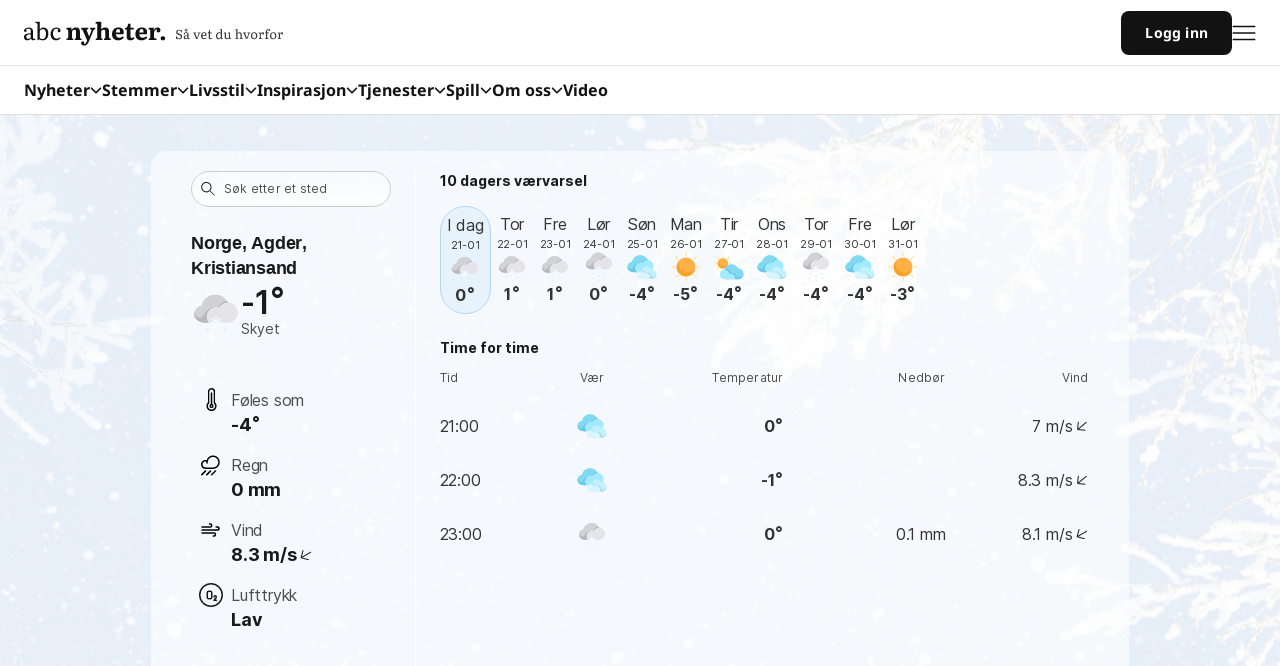

--- FILE ---
content_type: text/css; charset=UTF-8
request_url: https://static.abcnyheter.no/f-static/commons.7f600b9b9038aede9a0d.css
body_size: 40231
content:
.socialButtons__title___1vnZd{color:#777676;font-size:.875rem;font-style:italic;font-weight:700;margin-bottom:1.25rem}@media print,screen and (min-width:28.125em){.socialButtons__title___1vnZd{font-size:1.0625rem}}.socialButtons__btn___M0L5K{align-items:center;background-color:#dbd2bd;border-radius:.3125rem;display:flex;flex-flow:row nowrap;font-size:.875rem;line-height:2.375rem;margin-bottom:1.875rem;padding:.3125rem .9375rem;transition:background-color .3s}.socialButtons__btn___M0L5K:hover{background-color:#c4bca8}.socialButtons__btn___M0L5K,.socialButtons__btn___M0L5K:active,.socialButtons__btn___M0L5K:hover,.socialButtons__btn___M0L5K:visited{color:#2f2f2f;text-decoration:none}.socialButtons__btn___M0L5K span{align-items:flex-start;display:flex;justify-content:center}@media print,screen and (min-width:28.125em){.socialButtons__btn___M0L5K{font-size:1.25rem}}@media print,screen and (min-width:48em){.socialButtons__btn___M0L5K{font-size:1.0625rem}}.socialButtons__emailBtn___1HGIN,.socialButtons__emailBtn___1HGIN:active,.socialButtons__emailBtn___1HGIN:hover,.socialButtons__emailBtn___1HGIN:visited,.socialButtons__fbBtn___uKyay,.socialButtons__fbBtn___uKyay:active,.socialButtons__fbBtn___uKyay:hover,.socialButtons__fbBtn___uKyay:visited{color:#fff}.socialButtons__emailBtn___1HGIN svg,.socialButtons__fbBtn___uKyay svg{height:1.75rem;margin-right:.625rem;width:1.75rem}.socialButtons__fbBtn___uKyay{background-color:#3b5998}.socialButtons__fbBtn___uKyay:hover{background-color:#293e6b}.socialButtons__emailBtn___1HGIN{background-color:#939395}.socialButtons__emailBtn___1HGIN:hover{background-color:#727274}.socialButtons__emailBtn___1HGIN svg{fill:#fff}.socialButtons__fbFollowBtn___2Bbsy{font-size:.9375rem;font-weight:700;justify-content:center}@media print,screen and (min-width:28.125em){.socialButtons__fbFollowBtn___2Bbsy{font-size:1.125rem}}.socialButtons__fbCircle___3rkA8{background-color:#3b5998;border-radius:50%;height:2.375rem;margin-left:.625rem;padding-top:.3125rem;width:2.375rem}.socialButtons__fbCircle___3rkA8 svg{height:1.75rem;width:1.75rem}.image__image___TDldW{background-position:top;background-repeat:no-repeat;background-size:cover;display:block;height:100%;width:100%}.image__image___TDldW.image__ar16to9___1jc0T{height:auto;padding-top:56.25%}.image__image___TDldW.image__ar4to3___hvncx{height:auto;padding-top:75%}.image__image___TDldW.image__ar16to9Mm___QSjss{height:auto;padding-top:48.25%}.image__image___TDldW.image__ar16to9Sm___3Yn1R{height:auto;padding-top:65.25%}.subpageHeader__showOnStylesLoad___367AR{display:block!important}.subpageHeader__sticky___1CVNi{min-height:4rem;position:-webkit-sticky;position:sticky;top:0;z-index:101}@media print,screen and (min-width:48em){.subpageHeader__sticky___1CVNi{min-height:4.25rem}}.subpageHeader__headerBase___MmLjw{background-color:var(--color-neutral-0);box-shadow:0 .25rem 1.875rem rgba(0,0,0,.1)}.subpageHeader__headerContainer___hprrX{display:flex;flex-direction:column;margin:0 auto;max-width:90rem;position:relative}.subpageHeader__headerTop___16kJ8{align-items:center;display:flex;flex:1;padding:.75rem 1.5rem}.subpageHeader__headerBottom___CqTQu{padding:.75rem 1rem}.subpageHeader__bottomLogoSection___1-z4t{justify-content:space-between}.subpageHeader__bottomActionItems___2sBvN,.subpageHeader__bottomLogoSection___1-z4t{align-items:center;display:flex}.subpageHeader__mobileMenu___5zg2K{display:flex}.subpageHeader__mobileMenu___5zg2K .searchContainer{margin-left:1rem;margin-right:1rem}.subpageHeader__startsidenLogo___1Nbst{display:flex}.subpageHeader__startsidenLogo___1Nbst svg{height:100%;width:7.75rem}@media print,screen and (min-width:48em){.subpageHeader__startsidenLogo___1Nbst svg{width:8.875rem}}@media print,screen and (min-width:64em){.subpageHeader__startsidenLogo___1Nbst svg{width:10rem}}.subpageHeader__startsidenLogo___1Nbst:hover{outline-color:transparent}.subpageHeader__layerMenu___plEGo{position:absolute;top:auto}.subpageHeader__searchFormContainer___1ZWRq{flex:1;margin:0 2.5rem 0 2rem;max-width:35rem;position:relative;z-index:102}.subpageHeader__searchFormContainer___1ZWRq .resultList,.subpageHeader__searchFormContainer___1ZWRq input:not(.searchInputActive){border:1px solid var(--color-neutral-100)}.subpageHeader__hidden___toljp{border-width:0;display:none;visibility:hidden}@media screen and (max-width:47.99875em){.subpageHeader__hiddenMobile___1O0d1{border-width:0;display:none;visibility:hidden}}@media print,screen and (min-width:48em){.subpageHeader__childrenWrapper___1kyTr{position:relative;z-index:101}}.subpageHeader__loginButton___31abo .dropDown{z-index:102}.subpageHeader__red___RQkwm{background-color:#f50a29}.snow .subpageHeader__red___RQkwm .subpageHeader__headerContainer___hprrX{background-image:url(/f-static/snow.1064dd27.svg)}.subpageHeader__abcnLogoContainer___1Xw2T{display:flex;margin:-.625rem 0 .625rem}@media print,screen and (min-width:48em){.subpageHeader__abcnLogoContainer___1Xw2T{margin:.5rem 0 0}}.subpageHeader__abcnLogo___3twFW{background-image:url(/f-static/abcn-logo.21ddae64.svg);background-position:50%;background-repeat:no-repeat;background-size:contain;height:.625rem;margin-left:.25rem;margin-top:.125rem;width:3.75rem}@media print,screen and (min-width:48em){.subpageHeader__abcnLogo___3twFW{height:.75rem;width:4.375rem}}@media print,screen and (min-width:64em){.subpageHeader__abcnLogo___3twFW{height:.875rem;margin-top:0;width:5.125rem}}.subpageHeader__abcnLink___3kCtg{-webkit-font-feature-settings:"liga" off,"clig" off;font-feature-settings:"liga" off,"clig" off;display:flex;font-size:.5rem;font-style:italic;letter-spacing:.0125rem}.subpageHeader__abcnLink___3kCtg,.subpageHeader__abcnLink___3kCtg:active,.subpageHeader__abcnLink___3kCtg:hover,.subpageHeader__abcnLink___3kCtg:visited{color:var(--color-red-50);text-decoration:none}@media print,screen and (min-width:48em){.subpageHeader__abcnLink___3kCtg{font-size:.625rem}}@media print,screen and (min-width:64em){.subpageHeader__abcnLink___3kCtg{font-size:.75rem;line-height:.875rem}}.subpageHeader__logosContainer____E11P{display:flex;flex-direction:column}.headerCommon__logoSn___3u9Zk{background-image:url(/f-static/ABCStartsidenWhite.189e012a.svg)}@media print,screen and (min-width:48em){.headerCommon__logoSn___3u9Zk{min-width:8.875rem}}@media print,screen and (min-width:64em){.headerCommon__logoSn___3u9Zk{min-width:10rem}}.snow .headerCommon__logoSn___3u9Zk{background-image:url(/f-static/ABCSXmas.a6fee207.svg)}.easter .headerCommon__logoSn___3u9Zk{background-image:url(/f-static/ABCSEaster.0e6f818b.svg);margin-top:-.625rem}@media print,screen and (min-width:48em){.easter .headerCommon__logoSn___3u9Zk{background-position:top;margin-top:.3125rem;width:7rem}}@media print,screen and (min-width:64em){.easter .headerCommon__logoSn___3u9Zk{margin-top:.1875rem;width:7.8125rem}}.may17 .headerCommon__logoSn___3u9Zk{background-image:url(/f-static/ABCSMay17.120a4adc.svg);background-position:0 0;margin-left:-1rem;width:8.8125rem}@media print,screen and (min-width:48em){.may17 .headerCommon__logoSn___3u9Zk{height:3.375rem;margin-left:-1.5rem;margin-top:-.75rem;width:10.375rem}}@media print,screen and (min-width:64em){.may17 .headerCommon__logoSn___3u9Zk{margin-left:0;width:11.5rem}}.headerCommon__logoSa___Brxa6{background:url(/f-static/StartsidenNynorsk.90dba141.svg)}@media print,screen and (min-width:48em){.headerCommon__logoSa___Brxa6{background:url(/f-static/ABCStartsidaWhite.e6d10cda.svg)}}.headerCommon__logo___2JmA_{background-position:50%;background-repeat:no-repeat;background-size:100%;display:block;height:3.375rem;line-height:1.5rem;overflow:hidden;text-indent:100%;width:7.8125rem}@media print,screen and (min-width:48em){.headerCommon__logo___2JmA_{height:auto;margin-top:-.125rem;width:11.625rem}}.headerCommon__expandMenu___1KneU{background-color:#fff;border:1px solid #c5c5c5;border-radius:.25rem;color:#2f2f2f;cursor:pointer;float:right;font-size:.8125rem;font-weight:700;height:2.5rem;padding:.5rem .375rem;position:relative;text-align:center;transition:background-color .2s ease-in-out,color .2s ease-in-out;width:5.625rem}.headerCommon__expandMenu___1KneU b{display:block;float:left;font-weight:400;margin-top:.125rem}@media print,screen and (min-width:48em){.headerCommon__expandMenu___1KneU b{display:none}}@media screen and (max-width:47.99875em){.headerCommon__expandMenu___1KneU span b:first-child{display:none!important}}@media print,screen and (min-width:48em){.headerCommon__expandMenu___1KneU span b:last-child{display:none!important}}.headerCommon__expandMenu___1KneU i{right:.5rem;top:1.0625rem;transition:background-color .2s ease-in-out}.headerCommon__expandMenu___1KneU i,.headerCommon__expandMenu___1KneU i:after,.headerCommon__expandMenu___1KneU i:before{background-color:#fff;border-radius:2px;display:block;height:.25rem;position:absolute;width:1.875rem}.headerCommon__expandMenu___1KneU i:after,.headerCommon__expandMenu___1KneU i:before{content:"";left:0;transition:background-color .15s ease-in-out,top .2s ease-in-out,-webkit-transform .2s ease-in-out;transition:transform .2s ease-in-out,background-color .15s ease-in-out,top .2s ease-in-out;transition:transform .2s ease-in-out,background-color .15s ease-in-out,top .2s ease-in-out,-webkit-transform .2s ease-in-out}.headerCommon__expandMenu___1KneU i:before{top:-.5rem}.headerCommon__expandMenu___1KneU i:after{top:.5rem}@media print,screen and (min-width:48em){.headerCommon__expandMenu___1KneU i{right:0}.headerCommon__expandMenu___1KneU i,.headerCommon__expandMenu___1KneU i:after,.headerCommon__expandMenu___1KneU i:before{height:.125rem;width:100%}.headerCommon__expandMenu___1KneU i:before{top:-.375rem}.headerCommon__expandMenu___1KneU i:after{top:.375rem}}.headerCommon__expandMenu___1KneU:hover i,.headerCommon__expandMenu___1KneU:hover i:after,.headerCommon__expandMenu___1KneU:hover i:before{background-color:#fff}.headerCommon__expandMenu___1KneU:active,.headerCommon__expandMenu___1KneU:hover,.headerCommon__expandMenu___1KneU:visited{color:#fd0014;text-decoration:none}.headerCommon__expandMenu___1KneU.headerCommon__closeMenu___1mn2L{z-index:270}.headerCommon__expandMenu___1KneU.headerCommon__closeMenu___1mn2L i{background-color:transparent}.headerCommon__expandMenu___1KneU.headerCommon__closeMenu___1mn2L i:after,.headerCommon__expandMenu___1KneU.headerCommon__closeMenu___1mn2L i:before{background-color:#fff}.headerCommon__expandMenu___1KneU.headerCommon__closeMenu___1mn2L i:before{top:0;-webkit-transform:rotate(45deg);transform:rotate(45deg)}.headerCommon__expandMenu___1KneU.headerCommon__closeMenu___1mn2L i:after{top:0;-webkit-transform:rotate(-45deg);transform:rotate(-45deg)}.headerCommon__expandMenu___1KneU.headerCommon__closeMenu___1mn2L:hover i:after,.headerCommon__expandMenu___1KneU.headerCommon__closeMenu___1mn2L:hover i:before{background-color:#fff}@media print,screen and (min-width:48em){.headerCommon__expandMenu___1KneU{background-color:transparent;border:0;border-radius:0;font-size:.75rem;font-weight:400;height:0;margin:0;padding:2.1875rem 0 0;width:1.25rem}}@media screen and (max-width:63.99875em){.headerCommon__expandMenu___1KneU{margin-left:1.75rem}}.headerCommon__expandMenu___1KneU.headerCommon__dark___8NsNr:hover i,.headerCommon__expandMenu___1KneU.headerCommon__dark___8NsNr:hover i:after,.headerCommon__expandMenu___1KneU.headerCommon__dark___8NsNr:hover i:before,.headerCommon__expandMenu___1KneU.headerCommon__dark___8NsNr i,.headerCommon__expandMenu___1KneU.headerCommon__dark___8NsNr i:after,.headerCommon__expandMenu___1KneU.headerCommon__dark___8NsNr i:before{background-color:var(--color-neutral-900)}.headerCommon__expandMenu___1KneU.headerCommon__dark___8NsNr.headerCommon__closeMenu___1mn2L i,.headerCommon__expandMenu___1KneU.headerCommon__dark___8NsNr:hover.headerCommon__closeMenu___1mn2L i{background-color:transparent}.headerCommon__subpageHeaderWrapper___1Fjp2{min-height:4rem;pointer-events:none;position:-webkit-sticky;position:sticky;top:0;z-index:85}.headerCommon__subpageHeaderWrapper___1Fjp2>header{pointer-events:auto}@media print,screen and (min-width:48em){.headerCommon__subpageHeaderWrapper___1Fjp2{min-height:4.25rem}}.headerCommon__subpageHeaderWrapperWithSubHeader___3GKsp{min-height:7.5625rem;pointer-events:none;position:-webkit-sticky;position:sticky;top:0;z-index:85}.headerCommon__subpageHeaderWrapperWithSubHeader___3GKsp>header{pointer-events:auto}.internalResult__nummersoklogo___1UDnK{background-image:url(/f-static/nummersok.61d64d39.png);background-repeat:no-repeat;background-size:contain}.autocompleteRound__loadingSpinner___2eQj8{display:block;margin:.625rem auto}.autocompleteRound__container___3Bhs7{position:relative}.autocompleteRound__magnifier___2Xt7x{left:.4375rem;position:absolute;top:.375rem;z-index:83}.autocompleteRound__mainInput___Rqeug{-webkit-appearance:none;background-color:#f6f6f6;border:1px solid #dbd2bd;border-radius:.25rem;box-sizing:border-box;display:block;font-family:inherit;font-size:1rem;height:2.5rem;margin:0;overflow:hidden;padding:.625rem 2.375rem;text-overflow:ellipsis;transition:border-color .3s;white-space:nowrap;width:100%}.autocompleteRound__mainInput___Rqeug:focus{background-color:#fff}.autocompleteRound__cleanForm___3Gzqs{background-color:#bab2a1;border-radius:50%;cursor:pointer;height:1.625rem;position:absolute;right:.625rem;top:.4375rem;transition:background-color .3s;width:1.625rem;z-index:18}.autocompleteRound__cleanForm___3Gzqs:hover{background-color:#c4bca8}.autocompleteRound__cleanForm___3Gzqs:after,.autocompleteRound__cleanForm___3Gzqs:before{background-color:#fff;content:"";height:.875rem;left:.75rem;position:absolute;top:.375rem;width:.125rem}.autocompleteRound__cleanForm___3Gzqs:before{-webkit-transform:rotate(45deg);transform:rotate(45deg)}.autocompleteRound__cleanForm___3Gzqs:after{-webkit-transform:rotate(-45deg);transform:rotate(-45deg)}.autocompleteRound__cleanFormNoBg___3ltd8{border-radius:50%;cursor:pointer;display:none;height:1.375rem;position:absolute;right:.3125rem;top:50%;-webkit-transform:translateY(-50%);transform:translateY(-50%);width:1.375rem;z-index:18}.autocompleteRound__cleanFormNoBg___3ltd8:after,.autocompleteRound__cleanFormNoBg___3ltd8:before{background-color:#777676;content:"";height:.875rem;left:.625rem;position:absolute;top:.25rem;width:.125rem}.autocompleteRound__cleanFormNoBg___3ltd8:before{-webkit-transform:rotate(45deg);transform:rotate(45deg)}.autocompleteRound__cleanFormNoBg___3ltd8:after{-webkit-transform:rotate(-45deg);transform:rotate(-45deg)}.autocompleteRound__link___1s9Cj{color:#4a4a4a;float:right;font-size:.6875rem;font-style:italic;padding-top:.1875rem;text-align:right}.autocompleteRound__link___1s9Cj span{display:inline-block;height:100%}.autocompleteRound__link___1s9Cj img,.autocompleteRound__link___1s9Cj span{vertical-align:middle}.autocompleteRound__link___1s9Cj img{max-height:1.125rem;padding-left:.3125rem;transition:opacity .3s}.autocompleteRound__link___1s9Cj:hover,.autocompleteRound__link___1s9Cj:visited{color:#4a4a4a}.autocompleteRound__link___1s9Cj:hover{text-decoration:none}.autocompleteRound__link___1s9Cj:hover span{text-decoration:underline}.autocompleteRound__link___1s9Cj:hover img{opacity:.8}.autocompleteRound__resultListCon___1IIIW{position:relative}.autocompleteRound__resultList___hARKp{background-color:#fff;border:1px solid #c5c5c5;box-shadow:0 1px 2px rgba(0,0,0,.25);left:0;position:absolute;top:-.1875rem;width:100%;z-index:100}.autocompleteRound__resultList___hARKp>div:not(.autocompleteRound__banner___3gd7K){transition:background-color .3s}.autocompleteRound__resultList___hARKp>div:not(.autocompleteRound__banner___3gd7K) a{color:#575757;cursor:pointer;display:block;font-size:.8125rem;line-height:1.125rem;min-height:2.125rem;padding:.5rem .4375rem;position:relative;transition:color .3s}.autocompleteRound__resultList___hARKp>div:not(.autocompleteRound__banner___3gd7K) a:active,.autocompleteRound__resultList___hARKp>div:not(.autocompleteRound__banner___3gd7K) a:hover,.autocompleteRound__resultList___hARKp>div:not(.autocompleteRound__banner___3gd7K) a:visited{text-decoration:none}.autocompleteRound__resultList___hARKp>div:not(.autocompleteRound__banner___3gd7K) a:hover{color:#2f2f2f}.autocompleteRound__resultList___hARKp>div:not(.autocompleteRound__banner___3gd7K) a:before{background-color:#c4bca8;content:"";height:1px;left:.1875rem;position:absolute;right:.1875rem;top:0}.autocompleteRound__resultList___hARKp>div:not(.autocompleteRound__banner___3gd7K) a svg{display:none}.autocompleteRound__resultList___hARKp>div:not(.autocompleteRound__banner___3gd7K).autocompleteRound__active___2Oo7T,.autocompleteRound__resultList___hARKp>div:not(.autocompleteRound__banner___3gd7K):hover{background-color:#f6f6f6}.autocompleteRound__resultList___hARKp>div:not(.autocompleteRound__banner___3gd7K).autocompleteRound__active___2Oo7T a,.autocompleteRound__resultList___hARKp>div:not(.autocompleteRound__banner___3gd7K):hover a{color:#2f2f2f}.autocompleteRound__resultList___hARKp>div:not(.autocompleteRound__banner___3gd7K).autocompleteRound__active___2Oo7T .autocompleteRound__cleanFormNoBg___3ltd8,.autocompleteRound__resultList___hARKp>div:not(.autocompleteRound__banner___3gd7K):hover .autocompleteRound__cleanFormNoBg___3ltd8{display:block}.autocompleteRound__resultList___hARKp>div:not(.autocompleteRound__banner___3gd7K).autocompleteRound__showMoreBtn___2z9Fm{font-weight:700}.autocompleteRound__resultList___hARKp>div:not(.autocompleteRound__banner___3gd7K):first-child a:before{display:none}.autocompleteRound__noResult___1P9eg{color:#575757;display:block;font-size:.8125rem;font-weight:700;line-height:1.125rem;min-height:2.125rem;padding:.5rem .4375rem}@media print,screen and (min-width:48em){.autocompleteRound__resultList___hARKp{background-color:#fff;border:0;border-radius:1.5rem;box-shadow:0 .0625rem .25rem 0 rgba(12,97,255,.24),0 .125rem .5rem 0 rgba(12,97,255,.16),0 .125rem 1rem 0 rgba(12,97,255,.16);padding-top:3rem;top:-3rem;z-index:81}.autocompleteRound__resultList___hARKp>div:not(.autocompleteRound__banner___3gd7K){padding:0 1.25rem}.autocompleteRound__resultList___hARKp>div:not(.autocompleteRound__banner___3gd7K):first-of-type{border-top:1px solid #ececec}.autocompleteRound__resultList___hARKp>div:not(.autocompleteRound__banner___3gd7K):last-of-type{border-bottom-left-radius:1.5rem;border-bottom-right-radius:1.5rem;padding-bottom:.1875rem}.autocompleteRound__resultList___hARKp>div:not(.autocompleteRound__banner___3gd7K) a{display:flex;font-size:.875rem;line-height:.875rem;padding:.9375rem 0;width:100%}.autocompleteRound__resultList___hARKp>div:not(.autocompleteRound__banner___3gd7K) a:visited{color:#609}.autocompleteRound__resultList___hARKp>div:not(.autocompleteRound__banner___3gd7K) a:before{display:none}.autocompleteRound__resultList___hARKp>div:not(.autocompleteRound__banner___3gd7K) a svg{display:block;margin-right:.6875rem}.autocompleteRound__resultList___hARKp .autocompleteRound__internalResult___3UKAR{display:flex;height:4.25rem}.autocompleteRound__resultList___hARKp .autocompleteRound__internalResult___3UKAR .autocompleteRound__image___22234{margin-right:.5rem}.autocompleteRound__resultList___hARKp .autocompleteRound__internalResult___3UKAR .autocompleteRound__image___22234 img{height:1.5rem;width:1.5rem}.autocompleteRound__resultList___hARKp .autocompleteRound__internalResult___3UKAR .autocompleteRound__name___3SjpZ{color:#3c4443;font-size:.875rem;font-weight:700;line-height:1.0625rem;margin-bottom:.5rem}.autocompleteRound__resultList___hARKp .autocompleteRound__internalResult___3UKAR .autocompleteRound__description___2lnVH{-webkit-line-clamp:1;-webkit-box-orient:vertical;color:#777676;display:block;display:-webkit-box;font-size:.625rem;font-weight:400;line-height:.75rem;max-height:.75rem;overflow:hidden;text-overflow:ellipsis}.autocompleteRound__resultList___hARKp .autocompleteRound__internalResult___3UKAR.autocompleteRound__game___2V5KI.autocompleteRound__active___2Oo7T,.autocompleteRound__resultList___hARKp .autocompleteRound__internalResult___3UKAR.autocompleteRound__game___2V5KI:hover{background-color:#eafcef;border-left:4px solid #60c17b;padding:0 1.25rem 0 1rem}.autocompleteRound__resultList___hARKp .autocompleteRound__internalResult___3UKAR.autocompleteRound__person___UyBEP .autocompleteRound__image___22234{background-color:rgba(140,193,255,.1);border:1px solid #eee;height:1.5rem;padding:.375rem;width:1.5rem}.autocompleteRound__resultList___hARKp .autocompleteRound__internalResult___3UKAR.autocompleteRound__person___UyBEP .autocompleteRound__image___22234 svg{height:100%;width:100%}.autocompleteRound__banner___3gd7K{background:linear-gradient(89.95deg,#185ec8 63.27%,rgba(24,94,200,0) 99.95%);background-position:100%;border-radius:.5rem;color:#fff;height:8.3125rem;margin:0 1.25rem 1.25rem;padding:1.375rem 1.5rem}.autocompleteRound__banner___3gd7K .autocompleteRound__contentContainer___1KUjv{display:flex;flex-direction:column;height:100%;justify-content:space-between;max-width:50%}.autocompleteRound__banner___3gd7K .autocompleteRound__topline___3arOa{font-size:.5rem;font-weight:600;line-height:.5rem;text-transform:uppercase}.autocompleteRound__banner___3gd7K .autocompleteRound__title___37Y3Y{font-size:1.25rem;font-weight:900;line-height:1.75rem}.autocompleteRound__banner___3gd7K a{align-items:center;color:#fff;display:flex;font-size:.75rem;font-weight:600;line-height:.75rem}.autocompleteRound__banner___3gd7K a svg{margin-left:.375rem}}.autocomplete__loadingSpinner___3xQ5F{display:block;margin:.625rem auto}.autocomplete__container___23kM8{padding-bottom:1.875rem;position:relative}.autocomplete__magnifier___10oA6{left:.4375rem;position:absolute;top:.375rem}.autocomplete__mainInput___26Bf5{-webkit-appearance:none;background-color:#f6f6f6;border:1px solid #dbd2bd;border-radius:.25rem;box-sizing:border-box;display:block;font-family:inherit;font-size:1rem;height:2.5rem;margin:0;overflow:hidden;padding:.625rem 2.375rem;text-overflow:ellipsis;transition:border-color .3s;white-space:nowrap;width:100%}.autocomplete__mainInput___26Bf5:focus{background-color:#fff}.autocomplete__cleanForm___yWXVQ{background-color:#bab2a1;border-radius:50%;cursor:pointer;height:1.625rem;position:absolute;right:.625rem;top:.4375rem;transition:background-color .3s;width:1.625rem;z-index:18}.autocomplete__cleanForm___yWXVQ:hover{background-color:#c4bca8}.autocomplete__cleanForm___yWXVQ:after,.autocomplete__cleanForm___yWXVQ:before{background-color:#fff;content:"";height:.875rem;left:.75rem;position:absolute;top:.375rem;width:.125rem}.autocomplete__cleanForm___yWXVQ:before{-webkit-transform:rotate(45deg);transform:rotate(45deg)}.autocomplete__cleanForm___yWXVQ:after{-webkit-transform:rotate(-45deg);transform:rotate(-45deg)}.autocomplete__cleanFormNoBg___3uEC3{border-radius:50%;cursor:pointer;height:1.375rem;position:absolute;right:1.25rem;top:50%;-webkit-transform:translateY(-50%);transform:translateY(-50%);width:1.375rem;z-index:18}.autocomplete__cleanFormNoBg___3uEC3:after,.autocomplete__cleanFormNoBg___3uEC3:before{background-color:#777676;content:"";height:.875rem;left:.625rem;position:absolute;top:.25rem;width:.125rem}.autocomplete__cleanFormNoBg___3uEC3:before{-webkit-transform:rotate(45deg);transform:rotate(45deg)}.autocomplete__cleanFormNoBg___3uEC3:after{-webkit-transform:rotate(-45deg);transform:rotate(-45deg)}.autocomplete__link___kAYN3{color:#4a4a4a;float:right;font-size:.6875rem;font-style:italic;padding-top:.1875rem;text-align:right}.autocomplete__link___kAYN3 span{display:inline-block;height:100%}.autocomplete__link___kAYN3 img,.autocomplete__link___kAYN3 span{vertical-align:middle}.autocomplete__link___kAYN3 img{max-height:1.125rem;padding-left:.3125rem;transition:opacity .3s}.autocomplete__link___kAYN3:hover,.autocomplete__link___kAYN3:visited{color:#4a4a4a}.autocomplete__link___kAYN3:hover{text-decoration:none}.autocomplete__link___kAYN3:hover span{text-decoration:underline}.autocomplete__link___kAYN3:hover img{opacity:.8}.autocomplete__resultListCon___2Onlw{position:relative}.autocomplete__resultList___1wWAl{background-color:#fff;border:1px solid #c5c5c5;box-shadow:0 1px 2px rgba(0,0,0,.25);left:0;position:absolute;top:-.1875rem;width:100%;z-index:100}.autocomplete__resultList___1wWAl>div{transition:background-color .3s}.autocomplete__resultList___1wWAl>div a{color:#575757;cursor:pointer;display:block;font-size:.8125rem;line-height:1.125rem;min-height:2.125rem;padding:.5rem .4375rem;position:relative;transition:color .3s}.autocomplete__resultList___1wWAl>div a:active,.autocomplete__resultList___1wWAl>div a:hover,.autocomplete__resultList___1wWAl>div a:visited{text-decoration:none}.autocomplete__resultList___1wWAl>div a:hover{color:#2f2f2f}.autocomplete__resultList___1wWAl>div a:before{background-color:#c4bca8;content:"";height:1px;left:.1875rem;position:absolute;right:.1875rem;top:0}.autocomplete__resultList___1wWAl>div a svg{display:none}.autocomplete__resultList___1wWAl>div.autocomplete__active___1MEdg,.autocomplete__resultList___1wWAl>div:hover{background-color:#f6f6f6}.autocomplete__resultList___1wWAl>div.autocomplete__active___1MEdg a,.autocomplete__resultList___1wWAl>div:hover a{color:#2f2f2f}.autocomplete__resultList___1wWAl>div.autocomplete__showMoreBtn___3no7j{font-weight:700}.autocomplete__resultList___1wWAl>div:first-child a:before{display:none}.autocomplete__noResult___1bUj2{color:#575757;display:block;font-size:.8125rem;font-weight:700;line-height:1.125rem;min-height:2.125rem;padding:.5rem .4375rem}@media print,screen and (min-width:48em){.autocomplete__resultList___1wWAl{background-color:#fff;border:2px solid #fdced4;border-radius:1.5rem;border-top:0 solid #fdced4;border-top-left-radius:0;border-top-right-radius:0;box-shadow:none;top:0}.autocomplete__resultList___1wWAl>div{padding:0 .75rem}.autocomplete__resultList___1wWAl>div:first-of-type{border-top:1px solid #e9e9e9}.autocomplete__resultList___1wWAl>div:last-of-type{border-bottom-left-radius:1.5rem;border-bottom-right-radius:1.5rem;padding-bottom:.1875rem}.autocomplete__resultList___1wWAl>div.autocomplete__trending___xGhBu a{color:#2547ff}.autocomplete__resultList___1wWAl>div.autocomplete__recent___1Ryv- a{color:#609}.autocomplete__resultList___1wWAl>div a{align-items:center;display:flex;font-size:.875rem;padding:1rem 0}.autocomplete__resultList___1wWAl>div a:visited{color:#609}.autocomplete__resultList___1wWAl>div a:before{display:none}.autocomplete__resultList___1wWAl>div a svg{display:block;margin-right:.75rem;min-width:1.125rem}.autocomplete__resultList___1wWAl>div a span{overflow:hidden;text-overflow:ellipsis;white-space:nowrap}}.autocomplete__hintTitle___3DlxF{pointer-events:none}.interceptedSearchForm__searchForm___3HN8G{background-color:#fff;border-radius:1.5rem;max-width:35.0625rem;position:relative}.interceptedSearchForm__searchForm___3HN8G>div:first-of-type{outline:none}@media print,screen and (min-width:48em){.easter .interceptedSearchForm__searchForm___3HN8G{z-index:100}}.interceptedSearchForm__searchInput___1yXJo{background:url(/f-static/magnifierFrontpage.4380c299.svg) 1.25rem .75rem no-repeat;border:0;border-radius:1.5rem;color:#6f6f6f;font-size:.875rem;height:2.625rem;line-height:1.125rem;margin:0;overflow:hidden;padding:.625rem .625rem .625rem 2.8125rem;position:relative;text-overflow:ellipsis;white-space:nowrap;width:100%;z-index:0}.interceptedSearchForm__searchInput___1yXJo::-webkit-input-placeholder{color:#545454;font-size:.875rem;line-height:1.25rem}.interceptedSearchForm__searchInput___1yXJo:-ms-input-placeholder{color:#545454;font-size:.875rem;line-height:1.25rem}.interceptedSearchForm__searchInput___1yXJo::placeholder{color:#545454;font-size:.875rem;line-height:1.25rem}@media screen and (min-width:48em)and (max-width:61.24875em){.interceptedSearchForm__searchInput___1yXJo::-webkit-input-placeholder{font-size:.8125rem}.interceptedSearchForm__searchInput___1yXJo:-ms-input-placeholder{font-size:.8125rem}.interceptedSearchForm__searchInput___1yXJo::placeholder{font-size:.8125rem}}.interceptedSearchForm__searchInput___1yXJo:focus::-webkit-input-placeholder{opacity:0}.interceptedSearchForm__searchInput___1yXJo:focus:-ms-input-placeholder{opacity:0}.interceptedSearchForm__searchInput___1yXJo:focus::placeholder{opacity:0}.interceptedSearchForm__searchInput___1yXJo::-webkit-search-cancel-button,.interceptedSearchForm__searchInput___1yXJo::-webkit-search-decoration,.interceptedSearchForm__searchInput___1yXJo::-webkit-search-results-button,.interceptedSearchForm__searchInput___1yXJo::-webkit-search-results-decoration{display:none}@media print,screen and (min-width:48em){.interceptedSearchForm__searchInput___1yXJo{border:1px solid #f98493;font-size:.9375rem;height:2.75rem;z-index:82}}.interceptedSearchForm__searchInputActive___1iTgK{border:0;z-index:82}.interceptedSearchForm__magnifierSvg___h4f6g{left:1.25rem;position:absolute;top:.9375rem;z-index:83}.interceptedSearchForm__magnifierSvg___h4f6g circle{stroke:#777676}.interceptedSearchForm__magnifierSvg___h4f6g path{fill:#777676}.interceptedSearchForm__searchBtn___10Akz{align-items:center;-webkit-appearance:none;background-color:#1d1d1b;border:0;border-radius:2rem;color:#fff;cursor:pointer;display:flex;font-size:.75rem;font-weight:700;height:2.25rem;justify-content:center;margin:.1875rem;position:absolute;right:0;text-align:center;text-transform:uppercase;top:0;width:4.875rem;z-index:82}@media print,screen and (min-width:48em){.interceptedSearchForm__searchBtn___10Akz{font-size:.875rem;margin:.25rem .25rem 0 .375rem}}.interceptedSearchForm__cleanForm___1o-73{border-radius:50%;cursor:pointer;height:1.375rem;position:absolute;right:6.0625rem;top:50%;-webkit-transform:translateY(-50%);transform:translateY(-50%);width:1.375rem;z-index:83}.interceptedSearchForm__cleanForm___1o-73:after,.interceptedSearchForm__cleanForm___1o-73:before{background-color:#777676;content:"";height:.875rem;left:.625rem;position:absolute;top:.25rem;width:.125rem}.interceptedSearchForm__cleanForm___1o-73:before{-webkit-transform:rotate(45deg);transform:rotate(45deg)}.interceptedSearchForm__cleanForm___1o-73:after{-webkit-transform:rotate(-45deg);transform:rotate(-45deg)}.resultList__loadingSpinner___37n1g{display:block;margin:.625rem auto}.resultList__container___1xs-W{position:relative}.resultList__magnifier___3Pe1X{left:.4375rem;position:absolute;top:.375rem;z-index:83}.resultList__mainInput___1Wpvz{-webkit-appearance:none;background-color:#f6f6f6;border:1px solid #dbd2bd;border-radius:.25rem;box-sizing:border-box;display:block;font-family:inherit;font-size:1rem;height:2.5rem;margin:0;overflow:hidden;padding:.625rem 2.375rem;text-overflow:ellipsis;transition:border-color .3s;white-space:nowrap;width:100%}.resultList__mainInput___1Wpvz:focus{background-color:#fff}.resultList__cleanForm___3vnSe{background-color:#bab2a1;border-radius:50%;cursor:pointer;height:1.625rem;position:absolute;right:.625rem;top:.4375rem;transition:background-color .3s;width:1.625rem;z-index:18}.resultList__cleanForm___3vnSe:hover{background-color:#c4bca8}.resultList__cleanForm___3vnSe:after,.resultList__cleanForm___3vnSe:before{background-color:#fff;content:"";height:.875rem;left:.75rem;position:absolute;top:.375rem;width:.125rem}.resultList__cleanForm___3vnSe:before{-webkit-transform:rotate(45deg);transform:rotate(45deg)}.resultList__cleanForm___3vnSe:after{-webkit-transform:rotate(-45deg);transform:rotate(-45deg)}.resultList__cleanFormNoBg___1eyJ-{border-radius:50%;cursor:pointer;display:none;height:1.375rem;position:absolute;right:.3125rem;top:50%;-webkit-transform:translateY(-50%);transform:translateY(-50%);width:1.375rem;z-index:18}.resultList__cleanFormNoBg___1eyJ-:after,.resultList__cleanFormNoBg___1eyJ-:before{background-color:#777676;content:"";height:.875rem;left:.625rem;position:absolute;top:.25rem;width:.125rem}.resultList__cleanFormNoBg___1eyJ-:before{-webkit-transform:rotate(45deg);transform:rotate(45deg)}.resultList__cleanFormNoBg___1eyJ-:after{-webkit-transform:rotate(-45deg);transform:rotate(-45deg)}.resultList__link___3g5qR{color:#4a4a4a;float:right;font-size:.6875rem;font-style:italic;padding-top:.1875rem;text-align:right}.resultList__link___3g5qR span{display:inline-block;height:100%}.resultList__link___3g5qR img,.resultList__link___3g5qR span{vertical-align:middle}.resultList__link___3g5qR img{max-height:1.125rem;padding-left:.3125rem;transition:opacity .3s}.resultList__link___3g5qR:hover,.resultList__link___3g5qR:visited{color:#4a4a4a}.resultList__link___3g5qR:hover{text-decoration:none}.resultList__link___3g5qR:hover span{text-decoration:underline}.resultList__link___3g5qR:hover img{opacity:.8}.resultList__resultListCon___AHNAP{position:relative}.resultList__noResult___2Y1kO{color:#575757;display:block;font-size:.8125rem;font-weight:700;line-height:1.125rem;min-height:2.125rem;padding:.5rem .4375rem}.resultList__resultList___VOI3I{background-color:#fff;border:2px solid #fee7ea;border-radius:1.5rem;box-sizing:content-box;left:-.125rem;padding-top:2.5rem;position:absolute;top:-2.75rem;width:100%;z-index:81}@media print,screen and (min-width:64em){.resultList__resultList___VOI3I{top:-2.75rem}}.resultList__resultList___VOI3I>div:not(.resultList__banner___c3q1d){padding:0 1.25rem}.resultList__resultList___VOI3I>div:not(.resultList__banner___c3q1d):first-of-type{border-top:1px solid #ececec}.resultList__resultList___VOI3I>div:not(.resultList__banner___c3q1d):last-of-type{border-bottom-left-radius:1.5rem;border-bottom-right-radius:1.5rem;padding-bottom:.1875rem}.resultList__resultList___VOI3I>div:not(.resultList__banner___c3q1d) a{color:#575757;cursor:pointer;display:flex;font-size:.875rem;line-height:.875rem;min-height:2.125rem;padding:1.25rem 0;position:relative;transition:color .3s;width:100%}.resultList__resultList___VOI3I>div:not(.resultList__banner___c3q1d) a:active,.resultList__resultList___VOI3I>div:not(.resultList__banner___c3q1d) a:hover,.resultList__resultList___VOI3I>div:not(.resultList__banner___c3q1d) a:visited{color:#609;text-decoration:none}.resultList__resultList___VOI3I>div:not(.resultList__banner___c3q1d) a:before{display:none}.resultList__resultList___VOI3I>div:not(.resultList__banner___c3q1d) a svg{display:block;margin-right:.6875rem}.resultList__resultList___VOI3I>div:not(.resultList__banner___c3q1d).resultList__active___1oqE0,.resultList__resultList___VOI3I>div:not(.resultList__banner___c3q1d):hover{background-color:#f6f6f6}.resultList__resultList___VOI3I>div:not(.resultList__banner___c3q1d).resultList__active___1oqE0 a,.resultList__resultList___VOI3I>div:not(.resultList__banner___c3q1d):hover a{color:#2f2f2f}.resultList__resultList___VOI3I>div:not(.resultList__banner___c3q1d).resultList__active___1oqE0 .resultList__cleanFormNoBg___1eyJ-,.resultList__resultList___VOI3I>div:not(.resultList__banner___c3q1d):hover .resultList__cleanFormNoBg___1eyJ-{display:block}.resultList__resultList___VOI3I>div:not(.resultList__banner___c3q1d).resultList__showMoreBtn___f9Ht_{font-weight:700}.resultList__resultList___VOI3I>div:not(.resultList__banner___c3q1d):first-child a:before{display:none}.resultList__resultList___VOI3I .resultList__internalResult___cDhh5{display:flex;height:4.25rem}.resultList__resultList___VOI3I .resultList__internalResult___cDhh5 .resultList__image___2YdLr{margin-right:.5rem}.resultList__resultList___VOI3I .resultList__internalResult___cDhh5 .resultList__image___2YdLr img{height:1.5rem;width:1.5rem}.resultList__resultList___VOI3I .resultList__internalResult___cDhh5 .resultList__name___T9f8z{color:#3c4443;font-size:.875rem;font-weight:700;line-height:1.0625rem;margin-bottom:.5rem}.resultList__resultList___VOI3I .resultList__internalResult___cDhh5 .resultList__description___Auy0q{-webkit-line-clamp:1;-webkit-box-orient:vertical;color:#777676;display:block;display:-webkit-box;font-size:.625rem;font-weight:400;line-height:.75rem;max-height:.75rem;overflow:hidden;text-overflow:ellipsis}.resultList__resultList___VOI3I .resultList__internalResult___cDhh5.resultList__game___16sZr.resultList__active___1oqE0,.resultList__resultList___VOI3I .resultList__internalResult___cDhh5.resultList__game___16sZr:hover{background-color:#eafcef;border-left:4px solid #60c17b;padding:0 1.25rem 0 1rem}.resultList__resultList___VOI3I .resultList__internalResult___cDhh5.resultList__person___ItSSk .resultList__image___2YdLr{background-color:transparent;border:0;height:1.25rem;padding:.3125rem;width:3.125rem}.resultList__resultList___VOI3I .resultList__internalResult___cDhh5.resultList__person___ItSSk .resultList__image___2YdLr svg{height:100%;width:100%}.resultList__banner___c3q1d{background:linear-gradient(89.95deg,#185ec8 63.27%,rgba(24,94,200,0) 99.95%);background-position:100%;border-radius:.5rem;color:#fff;height:8.3125rem;margin:0 1.25rem 1.25rem;padding:1.375rem 1.5rem}.resultList__banner___c3q1d .resultList__contentContainer___1098G{display:flex;flex-direction:column;height:100%;justify-content:space-between;max-width:50%}.resultList__banner___c3q1d .resultList__topline___3P5D_{font-size:.5rem;font-weight:600;line-height:.5rem;text-transform:uppercase}.resultList__banner___c3q1d .resultList__title___wcDOt{font-size:1.25rem;font-weight:900;line-height:1.75rem}.resultList__banner___c3q1d a{align-items:center;color:#fff;display:flex;font-size:.75rem;font-weight:600;line-height:.75rem}.resultList__banner___c3q1d a svg{margin-left:.375rem}.weatherWidget__weatherWidgetContainer___30Vq0{display:flex;width:100%}.weatherWidget__weatherTop___1c8fW{border-bottom:1px solid #e9e9e9;color:#978a69;font-size:.8125rem;line-height:1.75rem;padding:0 .5rem 0 0}@media print,screen and (min-width:40em){.weatherWidget__weatherTop___1c8fW{border-bottom:0}}@media print,screen and (min-width:48em){.weatherWidget__weatherTop___1c8fW{font-size:.8125rem}}@media print,screen and (min-width:64em){.weatherWidget__weatherTop___1c8fW{font-size:.9375rem}}.weatherWidget__weatherSun___22zfv{display:flex;justify-content:center;text-transform:uppercase}.weatherWidget__weatherSun___22zfv span{display:block;position:relative}.weatherWidget__weatherSun___22zfv span:before{background:url(/f-static/WeatherSun.b74ab889.svg) 50% no-repeat;background-size:contain;content:"";display:block;height:100%;left:-1.625rem;position:absolute;top:0;width:1.375rem}@media print,screen and (min-width:48em){.weatherWidget__weatherSun___22zfv span:before{left:-1.5rem;width:1.125rem}}@media screen and (min-width:80em){.weatherWidget__weatherSun___22zfv span:before{left:-1.75rem;width:1.5rem}}.weatherWidget__city___1pixK{display:none}@media print,screen and (min-width:48em){.weatherWidget__city___1pixK{align-items:center;cursor:pointer;display:flex}.weatherWidget__city___1pixK span{color:#000;display:inline-block;font-size:.875rem;font-weight:400;transition:color .3s;white-space:nowrap}.weatherWidget__city___1pixK span:hover{color:#fd0014}}.weatherWidget__layer___3QOJQ{background-color:#fff;border:3px solid #dbd2bd;margin:0 auto;width:100%}@media print,screen and (min-width:48em){.weatherWidget__layer___3QOJQ{width:60%}}.weatherWidget__weatherContainer___zasyY{align-items:center;background-color:rgba(0,0,0,.1);border:.0625rem solid #d00;border-radius:2.125rem;display:flex;flex:0;height:2.625rem;margin:auto 0 auto auto;padding:0 1rem;position:relative}.weatherWidget__weatherContainer___zasyY.weatherWidget__withOverlay___3keET:before{background-color:transparent;bottom:0;content:"";cursor:pointer;left:0;position:absolute;right:0;top:0;z-index:10}@media print,screen and (min-width:48em){.weatherWidget__weatherContainer___zasyY{height:2.75rem;padding:0 1.25rem}}.weatherWidget__weatherContainer___zasyY.weatherWidget__themeWhite___27r1H{background-color:var(--color-neutral-0);border:1px solid var(--color-neutral-100)}.weatherWidget__weatherContainer___zasyY.weatherWidget__themeWhite___27r1H .weatherWidget__city___1pixK span,.weatherWidget__weatherContainer___zasyY.weatherWidget__themeWhite___27r1H .weatherWidget__city___1pixK span:after,.weatherWidget__weatherContainer___zasyY.weatherWidget__themeWhite___27r1H .weatherWidgetDegree{color:var(--color-neutral-900)!important}.weatherWidget__weather___v-Uk-{align-items:center;background:transparent;display:flex;flex:1;position:relative}.weatherWidget__weather___v-Uk-:after{border-width:9px 12px;right:-.4375rem}.weatherWidget__weather___v-Uk-:hover{text-decoration:none}.weatherWidget__weather___v-Uk- p{word-wrap:break-word;color:#777676;font-size:.75rem;height:auto;-webkit-hyphens:auto;-ms-hyphens:auto;hyphens:auto;line-height:1.1;margin:0 0 0 .625rem;max-height:3.3125rem;order:2;overflow:hidden;overflow-wrap:break-word;white-space:pre-wrap}@media print,screen and (min-width:64em){.weatherWidget__weather___v-Uk- p{font-size:.9375rem;max-height:3.1875rem}}.weatherWidget__forecast___1c6pg{align-items:center;display:flex;flex:1;flex-direction:row-reverse}.weatherWidget__forecast___1c6pg,.weatherWidget__forecast___1c6pg .weatherWidget__todayIcon___d9wwy{position:relative}@media print,screen and (min-width:48em){.weatherWidget__forecast___1c6pg .weatherWidget__todayIcon___d9wwy{margin-left:1rem}}.weatherWidget__forecast___1c6pg .weatherWidget__degree___2C0ro{color:#fff!important;font-size:.75rem;font-weight:700;line-height:1.125rem;margin-left:.5rem}@media print,screen and (min-width:48em){.weatherWidget__forecast___1c6pg .weatherWidget__degree___2C0ro{font-size:.875rem;font-weight:900;margin-left:1rem;margin-right:.125rem}}.weatherWidget__forecast___1c6pg .weatherWidget__city___1pixK span{max-width:3.75rem;overflow:hidden;text-overflow:ellipsis;white-space:nowrap}@media print,screen and (min-width:64em){.weatherWidget__forecast___1c6pg .weatherWidget__city___1pixK span{max-width:8.125rem}}.weatherWidget__forecast___1c6pg .weatherWidget__city___1pixK span,.weatherWidget__forecast___1c6pg:hover .weatherWidget__city___1pixK span{color:#fff}.weatherWidget__forecast___1c6pg .weatherWidget__city___1pixK:after,.weatherWidget__forecast___1c6pg:hover .weatherWidget__city___1pixK:after{border-color:#fd0014}.weatherWidget__iconContainer___sxzsJ{align-items:center;display:flex;flex:1;flex-direction:row-reverse;justify-content:flex-end}.weatherWidget__modalContainer___b5Fpk{left:0;margin:0 auto;max-width:37.5rem;position:absolute;right:0;width:100%}.weatherWidget__modal___3G5tn{background-color:#fff;box-shadow:0 2px 4px rgba(0,0,0,.5);margin:.625rem;padding:0 .625rem 1.875rem}.weatherWidget__modalHeader___3CtN4{background-image:linear-gradient(180deg,#d0021b,#f50a29);margin:0 -.625rem 2.5rem}@media print,screen and (min-width:48em){.weatherWidget__modalHeader___3CtN4{padding:.625rem}}.weatherWidget__modalHeader___3CtN4 h4{color:#fff;font-size:.875rem;font-weight:400;line-height:2.5rem;text-align:center}@media print,screen and (min-width:48em){.weatherWidget__modalHeader___3CtN4 h4{font-size:1.25rem;font-weight:500;text-align:left}}.weatherWidget__modalCloseBtn___ehMxI{background:transparent;border:0;color:#fff;font-size:.6875rem;font-weight:700;line-height:2.5rem;padding:0 .625rem;position:relative;transition:color .3s}@media print,screen and (min-width:48em){.weatherWidget__modalCloseBtn___ehMxI{line-height:1.2}.no-touch .weatherWidget__modalCloseBtn___ehMxI:hover{color:#dbd2bd}.no-touch .weatherWidget__modalCloseBtn___ehMxI:hover svg .fill{fill:#dbd2bd}}.weatherWidget__modalCloseBtn___ehMxI:before{background-color:#fff;content:"";height:80%;left:0;position:absolute;top:10%;width:1px}.weatherWidget__modalCloseBtn___ehMxI svg{margin-left:.3125rem;position:relative;top:.4375rem}.weatherWidget__modalCloseBtn___ehMxI svg .fill{transition:fill .3s}@media print,screen and (min-width:48em){.weatherWidget__modalCloseBtn___ehMxI svg{display:block;font-size:.875rem;margin:.125rem auto;top:0}}.weatherWidget__weatherPlaceholder___1Ind_{display:block;height:4.0625rem;width:4.0625rem}.weatherWidget__disabled___2LZlm{pointer-events:none}.snow .weatherWidget__weatherContainer___zasyY.weatherWidget__themeRed___30g8H{background-color:#c40821}.easter .weatherWidget__weatherContainer___zasyY.weatherWidget__themeRed___30g8H{background-color:#c40821;border:0}.easter .weatherWidget__weatherContainer___zasyY.weatherWidget__themeRed___30g8H:after{background-image:url(/f-static/easterEgg.2ef8e33c.svg);content:"";height:3.125rem;left:-2.1875rem;position:absolute;top:0;width:3.125rem;z-index:-1}.modal__overlay___4sQrL{background-color:#2f2f2f;bottom:0;left:0;opacity:.4;position:fixed;right:0;top:0;z-index:10;z-index:110}.no-touch .modal__overlay___4sQrL:hover{cursor:pointer}.modal__modal___3Kr6y{left:0;max-width:62.5rem;position:fixed;right:0;top:2.5rem;width:100%;z-index:111}@media print,screen and (min-width:48em){.modal__modal___3Kr6y{top:12.5rem}}.modal-enter{opacity:0}.modal-enter-active{opacity:1;transition:opacity .3s}.modal-enter-active.modal__overlay___4sQrL{opacity:.4}.modal-exit{opacity:1}.modal-exit.modal__overlay___4sQrL{opacity:.4}.modal-exit-active{opacity:0;transition:opacity .3s}.weatherSearch__weatherSearchButton___2wl0D{align-items:center;backdrop-filter:blur(.03125rem);-webkit-backdrop-filter:blur(.03125rem);background:linear-gradient(180deg,hsla(0,0%,100%,.25),hsla(0,0%,100%,.75));border:.0625rem solid var(--color-neutral-200);border-radius:2rem;display:flex;height:2.5rem;padding:0 .5rem;width:100%}@media print,screen and (min-width:48em){.weatherSearch__weatherSearchButton___2wl0D{height:2.25rem}}@media screen and (min-width:48em)and (max-width:61.24875em){.weatherSearch__weatherSearchButton___2wl0D{max-width:12.5rem}}.weatherSearch__magnifierIcon___25CO9{background-image:url(/f-static/magnifier-line.36badf0f.svg);height:1rem;margin-right:.5rem;width:1rem}.weatherSearch__weatherSearchModal___2UMxk{left:0;position:fixed;right:0;top:4.5625rem;width:100%;z-index:102}@media print,screen and (min-width:48em){.weatherSearch__weatherSearchModal___2UMxk{top:8.6875rem}}.weatherSearch__weatherSearchModalContentContainer___3xHjn{left:0;margin:0 auto;max-width:25.375rem;position:absolute;right:0;top:2.5rem;width:100%}@media print,screen and (min-width:48em){.weatherSearch__weatherSearchModalContentContainer___3xHjn{max-width:23.875rem;top:0}}.weatherSearch__weatherSearchModalContent___3axrV{background-color:var(--color-neutral-0);border-radius:.5rem;display:flex;flex-direction:column;justify-content:center;margin:0 .75rem;padding:.75rem .75rem 1rem}@media print,screen and (min-width:48em){.weatherSearch__weatherSearchModalContent___3axrV{margin:unset}}@media print,screen and (min-width:64em){.weatherSearch__weatherSearchModalContent___3axrV{padding:.75rem .75rem 2.75rem}}.weatherSearch__weatherSearchHeader___-SiPx{align-items:center;display:flex;justify-content:space-between}.weatherSearch__closeBtn___1zLyB{background-color:transparent;background-image:url(/f-static/clear-button-line.75ec5a0c.svg);background-position:50%;background-repeat:no-repeat;background-size:contain;height:1rem;width:1rem}.ad__adLabel___MwNz_{box-sizing:border-box;display:block;font-family:helvetica,Arial,Helvetica Neue,Helvetica,sans-serif;font-size:.6875rem;line-height:1.25rem;text-align:center}.ad__adContainer___26SwL .adPlacement[data-rm-mh]{-webkit-transform:none!important;transform:none!important}.ad__adContainer___26SwL.nativePremium:has(iframe[width="0"]){margin:0 auto;max-width:36.25rem}.ad__adContainer___26SwL:not(.ad-skyscraper-container):not(.ad-skyscraper-2-container):not(.ad-skyscraper-5-container):not(.ad-skyscraper-6-container):not(.ad-wallpaper-container):not(.ad-flyingcarpet-container):not(.ad-flyingcarpet-mob-container):not(.ad-pixel-mob-container){overflow:hidden}.ad__adContainer___26SwL:not(.ad-skyscraper-container):not(.ad-skyscraper-2-container):not(.ad-skyscraper-5-container):not(.ad-skyscraper-6-container):not(.ad-wallpaper-container):not(.ad-flyingcarpet-container):not(.ad-flyingcarpet-mob-container):not(.ad-pixel-mob-container).ad-topbanner-container{margin:0 auto;max-width:61.25rem;position:relative}.ad__adContainer___26SwL.ad-flyingcarpet-container.adLoaded:not(.adnm-interscroll-parent),.ad__adContainer___26SwL.ad-flyingcarpet-mob-container.adLoaded:not(.adnm-interscroll-parent){color:transparent;height:100vh;margin-top:1.5rem;padding:0;position:relative;width:100vw;z-index:1}@media screen and (max-width:28.12375em){.ad__adContainer___26SwL.ad-flyingcarpet-container.adLoaded:not(.adnm-interscroll-parent),.ad__adContainer___26SwL.ad-flyingcarpet-mob-container.adLoaded:not(.adnm-interscroll-parent){margin-bottom:1.25rem;margin-left:-.5rem;margin-top:1rem}}.ad__adContainer___26SwL.ad-flyingcarpet-container.adLoaded:not(.adnm-interscroll-parent) .adPlacement,.ad__adContainer___26SwL.ad-flyingcarpet-container.adLoaded:not(.adnm-interscroll-parent) .adWrapper,.ad__adContainer___26SwL.ad-flyingcarpet-mob-container.adLoaded:not(.adnm-interscroll-parent) .adPlacement,.ad__adContainer___26SwL.ad-flyingcarpet-mob-container.adLoaded:not(.adnm-interscroll-parent) .adWrapper{width:100vw}.ad__adContainer___26SwL.ad-flyingcarpet-container.adLoaded:not(.adnm-interscroll-parent) .adPlacement>div,.ad__adContainer___26SwL.ad-flyingcarpet-container.adLoaded:not(.adnm-interscroll-parent) .adWrapper>div,.ad__adContainer___26SwL.ad-flyingcarpet-mob-container.adLoaded:not(.adnm-interscroll-parent) .adPlacement>div,.ad__adContainer___26SwL.ad-flyingcarpet-mob-container.adLoaded:not(.adnm-interscroll-parent) .adWrapper>div{-webkit-clip-path:inset(0);clip-path:inset(0);height:100vh!important;width:100vw!important}@media print,screen and (min-width:48em){.ad__adContainer___26SwL.ad-flyingcarpet-container.adLoaded:not(.adnm-interscroll-parent) .adPlacement>div,.ad__adContainer___26SwL.ad-flyingcarpet-container.adLoaded:not(.adnm-interscroll-parent) .adWrapper>div,.ad__adContainer___26SwL.ad-flyingcarpet-mob-container.adLoaded:not(.adnm-interscroll-parent) .adPlacement>div,.ad__adContainer___26SwL.ad-flyingcarpet-mob-container.adLoaded:not(.adnm-interscroll-parent) .adWrapper>div{height:calc(100vh - 68px)!important}}.ad__adContainer___26SwL.ad-flyingcarpet-container.adLoaded:not(.adnm-interscroll-parent) .adPlacement>div>iframe,.ad__adContainer___26SwL.ad-flyingcarpet-container.adLoaded:not(.adnm-interscroll-parent) .adWrapper>div>iframe,.ad__adContainer___26SwL.ad-flyingcarpet-mob-container.adLoaded:not(.adnm-interscroll-parent) .adPlacement>div>iframe,.ad__adContainer___26SwL.ad-flyingcarpet-mob-container.adLoaded:not(.adnm-interscroll-parent) .adWrapper>div>iframe{display:block;height:100%;position:fixed;top:0;width:100%}.ad__adContainer___26SwL.ad-flyingcarpet-container.adLoaded:not(.adnm-interscroll-parent) adfm-ad,.ad__adContainer___26SwL.ad-flyingcarpet-mob-container.adLoaded:not(.adnm-interscroll-parent) adfm-ad{max-height:100vh;max-width:100vw}.ad__adLabelFC___nk6kH{color:#949494;display:none;font-family:Inter,Helvetica Neue,Helvetica,Arial,Lucida Grande,sans-serif;font-size:.875rem;justify-content:center;left:50%;line-height:.875rem;position:absolute;top:-1.25rem;-webkit-transform:translateX(-50%);transform:translateX(-50%);width:100%;z-index:10}@media print,screen and (min-width:48em){.ad__adLabelFC___nk6kH{font-size:.75rem}}.adLoaded .ad__adLabelFC___nk6kH{display:flex}.ad__stickyAd___2yRy3,.stickyAd{position:-webkit-sticky;position:sticky;top:4.25rem}.ad__stickyLayoutAdsContainer___2CE0f{width:100%}.ad__stickyLayoutAdsContainer___2CE0f .ad__contentColumn___1LkLJ{margin:0 auto;max-width:62.5rem;position:relative}@media print,screen and (min-width:64em){.ad__stickyLayoutAdsContainer___2CE0f .ad-topbanner-container:not(.adLoaded){min-height:7.5rem}}@media screen and (min-width:48em)and (max-width:61.24875em){.ad__stickyLayoutAdsContainer___2CE0f .ad-topbanner-tab-container:not(adLoaded){min-height:7.5rem}}.ad__stickyLayoutAdsContainer___2CE0f #ad-topbanner{margin:0 auto;max-width:62.5rem;position:relative;text-align:center;z-index:1}.ad__stickyLayoutAdsContainer___2CE0f .ad-wallpaper-container{display:none;left:50%;margin:0 auto;position:absolute;text-align:center;top:0;-webkit-transform:translateX(-50%);transform:translateX(-50%)}@media print,screen and (min-width:64em){.ad__stickyLayoutAdsContainer___2CE0f .ad-wallpaper-container{display:block;min-width:120rem}}.ad__stickyLayoutAdsContainer___2CE0f .ad-wallpaper-container .adWrapper{display:inline-block;position:-webkit-sticky;position:sticky;top:4.25rem}.ad__stickyLayoutAdsContainer___2CE0f .ad-wallpaper-container #ad-wallpaper{min-height:unset!important}.ad__stickyLayoutAdsContainer___2CE0f .ad__leftSkyscraper___2BtBB,.ad__stickyLayoutAdsContainer___2CE0f .ad__rightSkyscraper___12l0i{position:absolute;top:0;z-index:3}.ad__stickyLayoutAdsContainer___2CE0f .ad__leftSkyscraper___2BtBB .adWrapper,.ad__stickyLayoutAdsContainer___2CE0f .ad__rightSkyscraper___12l0i .adWrapper{position:-webkit-sticky;position:sticky;top:5.5rem}.ad__stickyLayoutAdsContainer___2CE0f .ad__leftSkyscraper___2BtBB .ad__adLabel___MwNz_,.ad__stickyLayoutAdsContainer___2CE0f .ad__rightSkyscraper___12l0i .ad__adLabel___MwNz_{position:-webkit-sticky;position:sticky;top:4.25rem}.ad__stickyLayoutAdsContainer___2CE0f .ad__leftSkyscraper___2BtBB{right:calc(100% + 1rem)}.ad__stickyLayoutAdsContainer___2CE0f .ad__rightSkyscraper___12l0i{left:calc(100% + 1rem)}.frontpageHeaderShown .ad__stickyLayoutAdsContainer___2CE0f .ad-wallpaper-container .adWrapper,.frontpageHeaderShown .ad__stickyLayoutAdsContainer___2CE0f .ad__leftSkyscraper___2BtBB .adWrapper,.frontpageHeaderShown .ad__stickyLayoutAdsContainer___2CE0f .ad__rightSkyscraper___12l0i .adWrapper{top:8.75rem}.frontpageHeaderShown .ad__stickyLayoutAdsContainer___2CE0f .ad__leftSkyscraper___2BtBB .ad__adLabel___MwNz_,.frontpageHeaderShown .ad__stickyLayoutAdsContainer___2CE0f .ad__rightSkyscraper___12l0i .ad__adLabel___MwNz_{top:7.5rem}.subHeaderShown .ad__stickyLayoutAdsContainer___2CE0f .ad-wallpaper-container .adWrapper,.subHeaderShown .ad__stickyLayoutAdsContainer___2CE0f .ad__leftSkyscraper___2BtBB .adWrapper,.subHeaderShown .ad__stickyLayoutAdsContainer___2CE0f .ad__rightSkyscraper___12l0i .adWrapper{top:8.8125rem}.subHeaderShown .ad__stickyLayoutAdsContainer___2CE0f .ad__leftSkyscraper___2BtBB .ad__adLabel___MwNz_,.subHeaderShown .ad__stickyLayoutAdsContainer___2CE0f .ad__rightSkyscraper___12l0i .ad__adLabel___MwNz_{top:7.5625rem}.abcnSubheaderShown .ad__stickyLayoutAdsContainer___2CE0f .ad-wallpaper-container .adWrapper,.abcnSubheaderShown .ad__stickyLayoutAdsContainer___2CE0f .ad__leftSkyscraper___2BtBB .adWrapper,.abcnSubheaderShown .ad__stickyLayoutAdsContainer___2CE0f .ad__rightSkyscraper___12l0i .adWrapper{top:8.4375rem}.abcnSubheaderShown .ad__stickyLayoutAdsContainer___2CE0f .ad__leftSkyscraper___2BtBB .ad__adLabel___MwNz_,.abcnSubheaderShown .ad__stickyLayoutAdsContainer___2CE0f .ad__rightSkyscraper___12l0i .ad__adLabel___MwNz_{top:7.1875rem}.ad__stickyLayoutAdsContainer___2CE0f .ad-wallpaper-container.adLoaded~.ad__leftSkyscraper___2BtBB .ad__adLabel___MwNz_,.ad__stickyLayoutAdsContainer___2CE0f .ad-wallpaper-container.adLoaded~.ad__rightSkyscraper___12l0i .ad__adLabel___MwNz_{display:none}.ad__stickyLayoutAdsContainer___2CE0f .ad-wallpaper-container.adLoaded.ad__adLabel___MwNz_{opacity:0}@media screen and (max-width:1399px){.ad__stickyLayoutAdsContainer___2CE0f .ad__leftSkyscraper___2BtBB .adPlacement,.ad__stickyLayoutAdsContainer___2CE0f .ad__rightSkyscraper___12l0i .adPlacement{-webkit-transform:none!important;transform:none!important}.ad__stickyLayoutAdsContainer___2CE0f .ad__leftSkyscraper___2BtBB .adWrapper,.ad__stickyLayoutAdsContainer___2CE0f .ad__rightSkyscraper___12l0i .adWrapper{height:auto!important}}@media screen and (min-width:1400px)and (max-width:1640px){.ad__stickyLayoutAdsContainer___2CE0f .ad__leftSkyscraper___2BtBB:not(.non-scalable),.ad__stickyLayoutAdsContainer___2CE0f .ad__rightSkyscraper___12l0i:not(.non-scalable){width:calc(50vw - 32.25rem)}}@media print,screen and (min-width:48em){.ad__stickyLayoutAdsContainer___2CE0f.ad__spillLayoutAds___1xIpd .ad__contentColumn___1LkLJ{min-height:20rem}}.streaming .ad__adContainer___26SwL,.streaming .ad__adContainer___26SwL .adPlacement{color:var(--color-neutral-0)}@media screen and (max-width:47.99875em){.streaming .ad__adContainer___26SwL{background-color:#222;margin-left:-16px;padding:1.5rem 0;width:calc(100% + 32px)}}.frontpageHeader__globalMenuWrapper___3brvU{background-color:#fff;border-bottom:.0625rem solid #eee;border-top:.0625rem solid #eee;display:none;padding:0 1.5rem}@media print,screen and (min-width:48em){.frontpageHeader__globalMenuWrapper___3brvU{display:block}}@media print,screen and (min-width:64em){.frontpageHeader__globalMenuWrapper___3brvU{padding:0 .9375rem}}.frontpageHeader__globalMenuWrapper___3brvU.frontpageHeader__hidden___1FiBr{border-width:0;display:none;visibility:hidden}.frontpageHeader__frontpageHeaderWrapper___1Fc_e{min-height:7.5rem;pointer-events:none;position:-webkit-sticky;position:sticky;top:0;z-index:10}.frontpageHeader__frontpageHeaderWrapper___1Fc_e>header{pointer-events:auto}.searchBox__weatherLocationSearch___1Rlqy,.searchBox__weatherPageSearchInput___2eeWi{position:relative;width:100%}.searchBox__weatherPageSearchInput___2eeWi{background:var(--color-neutral-0);border:.0625rem solid #fee7ea;border-radius:2rem;caret-color:var(--color-red-500);color:var(--color-neutral-900);font-family:Inter,Helvetica Neue,Helvetica,Arial,Lucida Grande,sans-serif;font-size:.75rem;font-weight:400;letter-spacing:.0125rem;line-height:1.125rem;margin:1rem 0 .375rem;overflow:hidden;padding:.5rem 2.125rem;text-align:left;text-overflow:ellipsis;white-space:nowrap}.searchBox__weatherPageSearchInput___2eeWi::-webkit-input-placeholder{color:var(--color-neutral-500);opacity:1}.searchBox__weatherPageSearchInput___2eeWi:-ms-input-placeholder{color:var(--color-neutral-500);opacity:1}.searchBox__weatherPageSearchInput___2eeWi::placeholder{color:var(--color-neutral-500);opacity:1}.searchBox__weatherPageSearchInput___2eeWi:focus::-webkit-input-placeholder{color:var(--color-neutral-500);opacity:unset}.searchBox__weatherPageSearchInput___2eeWi:focus:-ms-input-placeholder{color:var(--color-neutral-500);opacity:unset}.searchBox__weatherPageSearchInput___2eeWi:focus::placeholder{color:var(--color-neutral-500);opacity:unset}.searchBox__magnifierIcon___VDyLU{background-image:url(/f-static/magnifier-line.36badf0f.svg);height:1rem;left:.75rem;position:absolute;top:1.6875rem;width:1rem}.searchBox__clearBtn___10ued{background-image:url(/f-static/clear-button-line.75ec5a0c.svg);background-position:50%;background-repeat:no-repeat;cursor:pointer;height:1.5625rem;opacity:.5;position:absolute;right:.75rem;top:1.3125rem;width:1.5625rem;z-index:100}.searchBox__loadingIndicatorContainer___3vYY4{display:flex;margin:7rem auto 7.5rem}@media print,screen and (min-width:64em){.searchBox__loadingIndicatorContainer___3vYY4{margin-bottom:6.125rem}}.searchBox__loadingIndicator___2GumK{background-image:url(/f-static/search-loading.605a94f9.svg);background-position:50%;background-repeat:no-repeat;background-size:contain;height:1.125rem;margin:0 auto;width:1.125rem}.searchBox__buttonWeatherToggler___3OaDR{-webkit-appearance:none;background-color:#f50a29;border:2px solid #f50a29;-webkit-border-radius:0;border-radius:.3125rem;cursor:pointer;display:block;float:right;font-size:1.125rem;font-size:.75rem;font-weight:700;height:2.5rem;line-height:1.25rem;margin-bottom:0;padding:0;position:relative;text-align:center;text-decoration:none;transition:background-color .3s,border-color .3s,color .3s;width:100%;width:5.75rem}.no-touch .searchBox__buttonWeatherToggler___3OaDR:hover,.searchBox__buttonWeatherToggler___3OaDR,.searchBox__buttonWeatherToggler___3OaDR:active,.searchBox__buttonWeatherToggler___3OaDR:focus,.searchBox__buttonWeatherToggler___3OaDR:visited{color:#fff}.no-touch .searchBox__buttonWeatherToggler___3OaDR:hover{background-color:#d33131;border-color:#d33131;text-decoration:none}.searchBox__buttonWeatherToggler___3OaDR.searchBox__hidden___1Antr{display:none}.searchBox__buttonWeatherToggler___3OaDR:after{background:url(/f-static/arrow.fbf44671.svg) no-repeat 50%;background-size:.625rem;bottom:.1875rem;content:"";display:inline-block;height:.625rem;left:0;position:absolute;-webkit-transform:rotate(0);transform:rotate(0);transition:-webkit-transform .3s;transition:transform .3s;transition:transform .3s,-webkit-transform .3s;width:100%}.searchBox__buttonWeatherToggler___3OaDR.searchBox__togglerOn___3LlQN:after{-webkit-transform:rotate(180deg);transform:rotate(180deg)}.searchBox__buttonWeatherToggler___3OaDR+.searchBox__weatherLocationSearch___1Rlqy{float:left;width:calc(100% - 107px)}@media print,screen and (min-width:28.125em){.searchBox__buttonWeatherToggler___3OaDR{font-size:1.0625rem;height:3.125rem;line-height:3.125rem;width:11.875rem}.searchBox__buttonWeatherToggler___3OaDR+.searchBox__weatherLocationSearch___1Rlqy{width:calc(100% - 210px)}.searchBox__buttonWeatherToggler___3OaDR:after{background-size:.9375rem;height:.9375rem;left:auto;right:.875rem;top:1.1875rem;width:1rem}}@media print,screen and (min-width:48em){.searchBox__buttonWeatherToggler___3OaDR{display:none}.searchBox__buttonWeatherToggler___3OaDR+.searchBox__weatherLocationSearch___1Rlqy{width:100%}}.searchBox__weatherEmptyPageSearch___3mvHX .searchBox__weatherPageSearchInput___2eeWi{background:linear-gradient(180deg,hsla(0,0%,100%,.25),hsla(0,0%,100%,.75));border:.0625rem solid var(--color-neutral-0);color:var(--color-neutral-500);font-size:.875rem;font-weight:400;line-height:1.25rem;margin:1.5rem 0 0;padding:.625rem 2.5rem}@media print,screen and (min-width:48em){.searchBox__weatherEmptyPageSearch___3mvHX .searchBox__weatherPageSearchInput___2eeWi{letter-spacing:-.000875rem}}.searchBox__weatherEmptyPageSearch___3mvHX .searchBox__magnifierIcon___VDyLU{left:.875rem;top:2.3125rem}.searchBox__weatherEmptyPageSearch___3mvHX .searchBox__clearBtn___10ued{top:1.9375rem}.searchBox__loadingIndicatorEmptyPage___nNuKB{background-color:var(--color-neutral-0);border-radius:.125rem;box-shadow:0 4px 4px 0 rgba(0,0,0,.1);display:flex;justify-content:center;margin-top:.25rem;padding:.625rem .75rem;position:absolute;width:100%}.heading__articlesTitle___b6JHK{border-bottom:3px solid #f60a29;font-size:1.25rem;margin-bottom:1rem;padding-bottom:.375rem}.heading__articlesTitle___b6JHK .heading__subTitle___e9KkV{font-style:italic;font-weight:400;margin-left:.625rem}.heading__latestVideoTitle___1LuKX{border-bottom:3px solid #f60a29;padding-bottom:.375rem}.heading__gamesTitle___2rSLZ,.heading__latestVideoTitle___1LuKX{display:flex;font-size:1.25rem;margin-bottom:1rem}.heading__gamesTitle___2rSLZ a{display:none}@media print,screen and (min-width:48em){.heading__gamesTitle___2rSLZ a{display:block}}.heading__headingLink___2xwUL{cursor:pointer;display:inline-block;font-weight:700}.heading__headingLink___2xwUL,.heading__headingLink___2xwUL:active,.heading__headingLink___2xwUL:focus,.heading__headingLink___2xwUL:visited{color:#2f2f2f}.no-touch .heading__headingLink___2xwUL:hover{color:#2f2f2f;text-decoration:none;text-decoration:underline}.heading__nettguideHeading___1oTmZ{background-color:#dbd2bd;border-radius:.25rem .25rem 0 0;color:#2f2f2f;font-size:1.375rem;padding:.5625rem .9375rem;position:relative;text-align:left}.heading__nettguideHeading___1oTmZ:after{border-color:#dbd2bd transparent transparent;border-style:solid outset outset solid;border-width:1rem 1.125rem;bottom:-1.75rem;content:"";display:inline-block;left:1.25rem;position:absolute;z-index:5}.heading__nettguideHeading___1oTmZ .heading__subTitle___e9KkV{color:#4a4a4a;float:right;font-size:.75rem;font-style:normal;font-weight:400;margin:.625rem 0 0}.heading__anbefalteTjenesterHeading___26cxx{margin-bottom:1rem;margin-left:.625rem}.heading__anbefalteTjenesterHeading___26cxx,.heading__miniComponentHeader___18xoI{display:block;font-size:1rem;font-weight:700;line-height:1.625rem}.heading__miniComponentHeader___18xoI{padding-bottom:.3125rem}.heading__miniComponentHeader___18xoI span{color:#8e8e8e;display:block;font-size:.75rem;font-weight:400;line-height:14.52px}.heading__usefulLinksTitle___2NK9o{font-size:1.125rem;font-weight:700;letter-spacing:-.009375rem;line-height:1.5rem;margin-bottom:1.5rem}.heading__usefulLinksTitle___2NK9o,.heading__usefulLinksTitle___2NK9o:active,.heading__usefulLinksTitle___2NK9o:hover,.heading__usefulLinksTitle___2NK9o:visited{color:#1a1a1a;text-decoration:none}.recentSearches__container___2EYWK{display:flex;flex-direction:column;font-family:Inter,Helvetica Neue,Helvetica,Arial,Lucida Grande,sans-serif}.recentSearches__btn___Bfvjh{align-items:center;border-radius:4px;display:flex;justify-content:space-between;margin-bottom:.625rem;padding:.5rem .75rem}.recentSearches__skySymbol___2HPIX{display:flex;margin-left:.375rem}.recentSearches__temp___Tkm2x:after{content:"\B0";font-size:1em;position:relative;top:-.1em}.recentSearches__textSmall___1Cco-{font-size:.625rem;font-weight:400;line-height:10px;text-transform:capitalize}.recentSearches__textLarge___3-d_B,.recentSearches__textSmall___1Cco-{color:var(--color-neutral-700);letter-spacing:-.2px}.recentSearches__textLarge___3-d_B{font-size:14px;font-weight:600;line-height:16px}.resultList__resultList___9R0rc ul{background-color:var(--color-neutral-0);border-radius:.125rem;width:100%}.resultList__resultList___9R0rc ul li:last-child a{border-bottom:0}.resultList__resultList___9R0rc li a{border-bottom:.0625rem solid var(--color-neutral-100);color:var(--color-neutral-700);cursor:pointer;display:block;font-family:Inter,Helvetica Neue,Helvetica,Arial,Lucida Grande,sans-serif;font-size:.75rem;font-weight:400;letter-spacing:.0125rem;line-height:1.125rem;padding:.625rem 0}.resultList__resultList___9R0rc li a:active,.resultList__resultList___9R0rc li a:hover,.resultList__resultList___9R0rc li a:visited{text-decoration:none}@media print,screen and (min-width:64em){.resultList__resultList___9R0rc li a:hover{padding:.625rem .75rem}.resultList__resultList___9R0rc li.resultList__active___2FHWw,.resultList__resultList___9R0rc li a:hover{background-color:var(--color-neutral-100);margin:0 -.75rem}.resultList__resultList___9R0rc li.resultList__active___2FHWw{padding:0 .75rem}}.resultList__noResultsList___2RGC2 span{background-color:var(--color-neutral-0);border-radius:.125rem;width:100%}.resultList__resultEmptyPageList___2_pcY{box-shadow:0 4px 4px 0 rgba(0,0,0,.1);margin-top:.25rem;position:absolute;text-align:left;width:100%}.resultList__resultEmptyPageList___2_pcY li{padding:0 .75rem}@media print,screen and (min-width:64em){.resultList__resultEmptyPageList___2_pcY li:hover,.resultList__resultEmptyPageList___2_pcY li a:hover{background-color:var(--color-neutral-100)}.resultList__resultEmptyPageList___2_pcY li a:hover{margin:0;padding:.625rem 0}.resultList__resultEmptyPageList___2_pcY li.resultList__active___2FHWw{background-color:var(--color-neutral-100);margin:0;padding:0 .75rem}}.resultList__noResultsEmptyList___3iqHX{background-color:var(--color-neutral-0);border-radius:.125rem;box-shadow:0 4px 4px 0 rgba(0,0,0,.1);margin-top:.25rem;padding:.625rem .75rem;position:absolute;text-align:left;width:100%}.temperature__degree___2ur9X{color:var(--color-red-500)}.temperature__degree___2ur9X:after{content:"\B0";font-size:.7em;position:relative;top:-.5em}.temperature__degree___2ur9X.temperature__cold___BVoHq{color:var(--color-blue-300)}.temperature__celcius___3pkpb:after{content:"\2103";font-size:unset;top:unset}.newsBox__newsContainer___Z_yk0{background-color:#fff;border-bottom:.25rem solid #dbd2bd;margin-bottom:2.5rem;overflow:hidden;padding:.9375rem .625rem 1.25rem}@media print,screen and (min-width:40em){.newsBox__newsContainer___Z_yk0{padding-left:.9375rem;padding-right:.9375rem}}@media print,screen and (min-width:48em){.newsBox__newsContainer___Z_yk0{border-bottom:0;margin-bottom:0;padding:.875rem .9375rem 2.5rem}}.newsBox__urlToPage___5pAwo{-webkit-appearance:none;background-color:#f60a29;-webkit-border-radius:0;border-radius:.1875rem;cursor:pointer;display:block;font-family:Helvetica Neue,Helvetica,Arial,Lucida Grande,sans-serif;font-size:1.0625rem;font-weight:700;line-height:1.25rem;margin-top:1.25rem;padding:.625rem .9375rem;position:relative;transition:background-color .3s,color .3s}.newsBox__urlToPage___5pAwo,.newsBox__urlToPage___5pAwo:active,.newsBox__urlToPage___5pAwo:focus,.newsBox__urlToPage___5pAwo:hover,.newsBox__urlToPage___5pAwo:visited{color:#fff}.newsBox__urlToPage___5pAwo:hover{background-color:#d33131;text-decoration:none}.newsBox__urlToPage___5pAwo .arrow{fill:#fff;height:1.25rem;margin-right:.375rem;position:absolute;right:0;width:1.25rem}@media print,screen and (min-width:40em){.newsBox__urlToPage___5pAwo{font-size:1.125rem;margin-left:auto;margin-right:auto;padding-bottom:.9375rem;padding-top:.9375rem;width:90%}}@media print,screen and (min-width:48em){.newsBox__urlToPage___5pAwo{float:right;width:80%}}@media print,screen and (min-width:64em){.newsBox__urlToPage___5pAwo{width:75%}}.newsBox__homepageWidget___1W_OT .newsBox__urlToPage___5pAwo{float:right;font-size:.9375rem;line-height:1;width:84%}.newsBox__homepageWidget___1W_OT .newsBox__urlToPage___5pAwo .arrow{height:1rem;width:1rem}@media print,screen and (min-width:28.125em){.newsBox__homepageWidget___1W_OT .newsBox__urlToPage___5pAwo{padding-right:2.5rem;width:auto}}.newsBox__singleNews___3C7vx{font-weight:500;line-height:1.5}.newsBox__singleNews___3C7vx:last-child .newsBox__titleContainer___3v9mx{border-bottom:0}.newsBox__time___25UwI{align-items:center;color:#777676;display:flex;flex:16% 0 0;font-size:.75rem}@media print,screen and (min-width:40em){.newsBox__time___25UwI{align-items:stretch;flex:11% 0 0;font-size:1rem;padding:.625rem 0}}.newsBox__titleContainer___3v9mx{border-bottom:1px solid #dbd2bd;flex:1;padding:.5rem 0}@media print,screen and (min-width:40em){.newsBox__titleContainer___3v9mx{padding:.625rem 0}}.newsBox__source___2Pj-s{display:inline-block;font-size:.8125rem}@media print,screen and (min-width:40em){.newsBox__source___2Pj-s{font-size:.875rem}}.newsBox__source___2Pj-s,.newsBox__source___2Pj-s:active,.newsBox__source___2Pj-s:focus,.newsBox__source___2Pj-s:visited{color:#978a69}.newsBox__source___2Pj-s:hover{color:#6c675b;text-decoration:none}.newsBox__title___3SdYt{display:block;font-size:.875rem;font-weight:700}.newsBox__title___3SdYt,.newsBox__title___3SdYt:active,.newsBox__title___3SdYt:focus,.newsBox__title___3SdYt:visited{color:#2f2f2f}.newsBox__title___3SdYt:hover{color:#777676;text-decoration:none}@media print,screen and (min-width:40em){.newsBox__title___3SdYt{font-size:1rem}}.icon__weatherIcon___zmLtg{display:inline-block;position:relative;vertical-align:middle}.icon__weatherIcon___zmLtg img{height:100%;width:100%}.icon__weatherIcon___zmLtg.icon__xxs___1uYVP{height:1rem;width:1rem}.icon__weatherIcon___zmLtg.icon__xs___hT91m{height:1.5rem;width:1.5rem}@media print,screen and (min-width:28.125em){.icon__weatherIcon___zmLtg.icon__xs___hT91m{height:1.75rem;width:1.75rem}}@media print,screen and (min-width:48em){.icon__weatherIcon___zmLtg.icon__xs___hT91m{height:2.125rem;width:2.125rem}}.icon__weatherIcon___zmLtg.icon__s___3GukL{height:1.875rem;width:1.875rem}.icon__weatherIcon___zmLtg.icon__m___2FBaJ{height:2.1875rem;width:2.1875rem}@media print,screen and (min-width:28.125em){.icon__weatherIcon___zmLtg.icon__m___2FBaJ{height:2.625rem;width:2.625rem}}@media print,screen and (min-width:64em){.icon__weatherIcon___zmLtg.icon__m___2FBaJ{height:3.125rem;width:3.125rem}}.icon__weatherIcon___zmLtg.icon__l___1YGZ4{height:4.375rem;width:4.375rem}@media print,screen and (min-width:28.125em){.icon__weatherIcon___zmLtg.icon__l___1YGZ4{height:5.3125rem;width:5.3125rem}}@media print,screen and (min-width:64em){.icon__weatherIcon___zmLtg.icon__l___1YGZ4{height:7.1875rem;width:7.1875rem}}.icon__weatherIcon___zmLtg.icon__wXs___1HVmL{height:1.5rem;width:1.5rem}.icon__weatherIcon___zmLtg.icon__wM___kKmhq{height:3.375rem;width:3.375rem}@media print,screen and (min-width:28.125em){.icon__weatherIcon___zmLtg.icon__wM___kKmhq{height:3.875rem;width:3.875rem}}.icon__weatherIcon___zmLtg.icon__hXs___2Jm_k{height:1.875rem;width:1.875rem}@media print,screen and (min-width:28.125em){.icon__weatherIcon___zmLtg.icon__hXs___2Jm_k{height:1.75rem;width:1.75rem}}@media print,screen and (min-width:48em){.icon__weatherIcon___zmLtg.icon__hXs___2Jm_k{height:2.125rem;width:2.125rem}}.footer__footer___2LnrS{background-color:#fff;border-top:1px solid #e9e9e9;font-family:Inter,Helvetica Neue,Helvetica,Arial,Lucida Grande,sans-serif;max-width:62.5rem;overflow:hidden;padding:0 1rem;position:relative}@media print,screen and (min-width:48em){.footer__footer___2LnrS{margin:auto;padding:0 1.5rem}}@media print,screen and (min-width:64em){.footer__footer___2LnrS{padding:0}}.footer__footer___2LnrS .footer__scrollTop___1sOyG{cursor:pointer;font-size:.875rem;line-height:1.375rem;padding:2.5rem 0 4rem;text-transform:uppercase}.footer__footer___2LnrS .footer__scrollTop___1sOyG,.footer__footer___2LnrS .footer__scrollTop___1sOyG:active,.footer__footer___2LnrS .footer__scrollTop___1sOyG:hover,.footer__footer___2LnrS .footer__scrollTop___1sOyG:visited{color:#545454;text-decoration:none}@media print,screen and (min-width:48em){.footer__footer___2LnrS .footer__scrollTop___1sOyG{padding:4rem 0 3rem}}@media print,screen and (min-width:64em){.footer__footer___2LnrS .footer__scrollTop___1sOyG{padding:4rem 0 2.3125rem}}.footer__footer___2LnrS .footer__scrollTop___1sOyG .footer__arrow___2NCh4{padding-left:.5rem}.footer__footer___2LnrS .footer__topContainer___NbMip{display:flex;flex-direction:column;justify-content:space-between;padding-bottom:3rem}@media print,screen and (min-width:48em){.footer__footer___2LnrS .footer__topContainer___NbMip{flex-direction:row}}@media print,screen and (min-width:64em){.footer__footer___2LnrS .footer__topContainer___NbMip{padding-bottom:1.5rem}}.footer__footer___2LnrS .footer__topContainer___NbMip .footer__startDagen___Aq9AF{color:#1d1d1b;font-size:2.5rem;font-weight:700;line-height:90%;padding-bottom:2.5rem}@media print,screen and (min-width:48em){.footer__footer___2LnrS .footer__topContainer___NbMip .footer__startDagen___Aq9AF{line-height:2.5rem;padding-bottom:0}}.footer__footer___2LnrS .footer__topContainer___NbMip .footer__buttonsContainer___1dBYY{display:flex;flex-direction:column;gap:.625rem;min-width:21.125rem}.footer__footer___2LnrS .footer__topContainer___NbMip .footer__buttonsContainer___1dBYY .footer__redButton___1XHN8{align-items:center;background:#f50a29;border-radius:1.875rem;cursor:pointer;display:flex;font-size:.75rem;font-weight:500;gap:.625rem;justify-content:space-between;line-height:1rem;padding:1rem 2rem;text-decoration:none;text-transform:uppercase}.footer__footer___2LnrS .footer__topContainer___NbMip .footer__buttonsContainer___1dBYY .footer__redButton___1XHN8,.footer__footer___2LnrS .footer__topContainer___NbMip .footer__buttonsContainer___1dBYY .footer__redButton___1XHN8:active,.footer__footer___2LnrS .footer__topContainer___NbMip .footer__buttonsContainer___1dBYY .footer__redButton___1XHN8:hover,.footer__footer___2LnrS .footer__topContainer___NbMip .footer__buttonsContainer___1dBYY .footer__redButton___1XHN8:visited{color:#fff;text-decoration:none}@media print,screen and (min-width:64em){.footer__footer___2LnrS .footer__topContainer___NbMip .footer__buttonsContainer___1dBYY .footer__redButton___1XHN8{font-size:.875rem;font-weight:700;line-height:1.25rem}}.footer__footer___2LnrS .footer__topContainer___NbMip .footer__buttonsContainer___1dBYY .footer__whiteButton___2FUfZ{align-items:center;border:.0625rem solid #d8d8d8;border-radius:1.875rem;cursor:pointer;display:flex;font-size:.75rem;font-weight:500;gap:.625rem;justify-content:space-between;line-height:1rem;padding:1rem 2rem;text-decoration:none;text-transform:uppercase}.footer__footer___2LnrS .footer__topContainer___NbMip .footer__buttonsContainer___1dBYY .footer__whiteButton___2FUfZ,.footer__footer___2LnrS .footer__topContainer___NbMip .footer__buttonsContainer___1dBYY .footer__whiteButton___2FUfZ:active,.footer__footer___2LnrS .footer__topContainer___NbMip .footer__buttonsContainer___1dBYY .footer__whiteButton___2FUfZ:hover,.footer__footer___2LnrS .footer__topContainer___NbMip .footer__buttonsContainer___1dBYY .footer__whiteButton___2FUfZ:visited{color:#545454;text-decoration:none}@media print,screen and (min-width:64em){.footer__footer___2LnrS .footer__topContainer___NbMip .footer__buttonsContainer___1dBYY .footer__whiteButton___2FUfZ{font-size:.875rem;line-height:1.375rem}}@media print,screen and (min-width:48em){.footer__footer___2LnrS .footer__middleContainer___3kXoS{border-top:1px solid #ececec;padding:2.25rem 0 4rem}}@media print,screen and (min-width:64em){.footer__footer___2LnrS .footer__middleContainer___3kXoS{padding:2.375rem 0 4rem}}.footer__footer___2LnrS .footer__bottomContainer___3bT6P{align-items:center;display:flex;flex-direction:column;justify-content:space-between;padding:1rem 0 1.5rem}@media print,screen and (min-width:48em){.footer__footer___2LnrS .footer__bottomContainer___3bT6P{border-top:1px solid #ececec;flex-direction:row}}.footer__footer___2LnrS .footer__bottomContainer___3bT6P .footer__social___12KKm{display:flex;flex-direction:row;margin:2.5rem 0;order:-2}@media print,screen and (min-width:48em){.footer__footer___2LnrS .footer__bottomContainer___3bT6P .footer__social___12KKm{margin:0;order:1}}.footer__footer___2LnrS .footer__bottomContainer___3bT6P .footer__social___12KKm .footer__socialIcon___1Fdnd{align-items:center;border:1px solid #ececec;border-radius:50%;display:flex;height:3rem;justify-content:center;width:3rem}.footer__footer___2LnrS .footer__bottomContainer___3bT6P .footer__social___12KKm .footer__socialIcon___1Fdnd:not(:first-child){margin-left:1.0625rem}.footer__footer___2LnrS .footer__bottomContainer___3bT6P .footer__social___12KKm .footer__socialIcon___1Fdnd svg{-webkit-transform:scale(1.3);transform:scale(1.3)}@media print,screen and (min-width:48em){.footer__footer___2LnrS .footer__bottomContainer___3bT6P .footer__social___12KKm .footer__socialIcon___1Fdnd{height:2.4375rem;margin-left:.875rem;width:2.4375rem}.footer__footer___2LnrS .footer__bottomContainer___3bT6P .footer__social___12KKm .footer__socialIcon___1Fdnd svg{-webkit-transform:scale(1);transform:scale(1)}}.footer__footer___2LnrS .footer__bottomContainer___3bT6P .footer__copyright___3E81K{align-items:center;display:flex;flex-direction:column;font-size:.75rem;line-height:1.25rem}.footer__footer___2LnrS .footer__bottomContainer___3bT6P .footer__copyright___3E81K .footer__contactLinks___3bK4N{display:flex;flex-wrap:wrap;justify-content:center;margin:0 .5rem}.footer__footer___2LnrS .footer__bottomContainer___3bT6P .footer__copyright___3E81K .footer__contactLinks___3bK4N .footer__mailLink___3cnkj{text-decoration:none}.footer__footer___2LnrS .footer__bottomContainer___3bT6P .footer__copyright___3E81K .footer__contactLinks___3bK4N .footer__mailLink___3cnkj,.footer__footer___2LnrS .footer__bottomContainer___3bT6P .footer__copyright___3E81K .footer__contactLinks___3bK4N .footer__mailLink___3cnkj:hover,.footer__footer___2LnrS .footer__bottomContainer___3bT6P .footer__copyright___3E81K .footer__contactLinks___3bK4N .footer__mailLink___3cnkj:visited{color:#2f2f2f;font-size:.75rem;line-height:1.25rem}.footer__footer___2LnrS .footer__bottomContainer___3bT6P .footer__copyright___3E81K .footer__contactLinks___3bK4N .footer__mailLink___3cnkj:hover{text-decoration:underline}@media print,screen and (min-width:64em){.footer__footer___2LnrS .footer__bottomContainer___3bT6P .footer__copyright___3E81K{flex-direction:row}.footer__footer___2LnrS .footer__bottomContainer___3bT6P .footer__copyright___3E81K p{padding:0 .5rem}.footer__footer___2LnrS .footer__bottomContainer___3bT6P .footer__copyright___3E81K p:first-child{border-right:1px solid #ececec}}.footer__footer___2LnrS .footer__bottomContainer___3bT6P .footer__logo___15fKp{display:flex;justify-content:center;padding-bottom:1rem;width:100%}.footer__footer___2LnrS .footer__bottomContainer___3bT6P .footer__logo___15fKp svg{height:1.25rem;width:8.875rem}@media print,screen and (min-width:48em){.footer__footer___2LnrS .footer__bottomContainer___3bT6P .footer__logo___15fKp{padding:0;width:auto}}.footer__rssFooterStyle___2b6qr{margin:0}.navigation__navigation___1rdfJ{background-color:transparent;display:flex;flex:1;flex-direction:column;width:100%}@media print,screen and (min-width:64em){.navigation__navigation___1rdfJ{margin:.625rem 0 2rem}}@media print,screen and (min-width:48em){.navigation__navigation___1rdfJ.navigation__footer___3lZjg{margin:.625rem 0 2rem}}@media print,screen and (min-width:64em){.navigation__navigation___1rdfJ.navigation__footer___3lZjg{flex:0 0 auto;flex-direction:row}}.navigation__navigation___1rdfJ.navigation__footer___3lZjg .navigation__navCategory___3Im9b{flex:1 1 auto}@media print,screen and (min-width:48em){.navigation__navigation___1rdfJ.navigation__footer___3lZjg .navigation__navCategory___3Im9b{border-width:0;flex-basis:25%;min-width:25%}.navigation__navigation___1rdfJ.navigation__footer___3lZjg .navigation__navCategory___3Im9b:nth-child(n+4){max-width:25%}.navigation__navigation___1rdfJ.navigation__footer___3lZjg .navigation__navCategory___3Im9b:not(:first-of-type){padding:0 .625rem}}@media print,screen and (min-width:64em){.navigation__navigation___1rdfJ.navigation__footer___3lZjg .navigation__navCategory___3Im9b{flex-basis:16.6666666667%;min-width:16.6666666667%}.navigation__navigation___1rdfJ.navigation__footer___3lZjg .navigation__navCategory___3Im9b:nth-child(n+6){max-width:16.6666666667%}}.navigation__navigation___1rdfJ.navigation__footer___3lZjg .navigation__navCategoryLink___1VG6L{text-transform:none}@media print,screen and (min-width:48em){.navigation__navigation___1rdfJ.navigation__footer___3lZjg .navigation__navCategoryLink___1VG6L{font-size:.875rem;justify-content:flex-start;line-height:1.125rem}.navigation__navigation___1rdfJ.navigation__footer___3lZjg .navigation__navCategoryLink___1VG6L svg{margin-left:.3125rem}.navigation__navigation___1rdfJ.navigation__footer___3lZjg .navigation__navCategoriesList___3329h{flex-direction:row;flex-wrap:wrap}.navigation__navigation___1rdfJ.navigation__footer___3lZjg .navigation__navLinksList___3hwbX{max-height:none;overflow:auto}.navigation__navigation___1rdfJ.navigation__footer___3lZjg .navigation__navLink___2spAe{font-size:.875rem;font-weight:400;margin-bottom:.3125rem;padding:0}}.navigation__navigation___1rdfJ.navigation__footer___3lZjg.navigation__frontpageNav___2CdFR{margin:0}.navigation__navigation___1rdfJ.navigation__footer___3lZjg.navigation__frontpageNav___2CdFR .navigation__navCategory___3Im9b{flex-basis:20%;min-width:20%}.navigation__navigation___1rdfJ.navigation__footer___3lZjg.navigation__frontpageNav___2CdFR .navigation__navCategory___3Im9b:last-of-type{border-bottom:1px solid #ececec}@media print,screen and (min-width:48em){.navigation__navigation___1rdfJ.navigation__footer___3lZjg.navigation__frontpageNav___2CdFR .navigation__navCategory___3Im9b:last-of-type{border-width:0;padding:0}}.navigation__navigation___1rdfJ.navigation__footer___3lZjg.navigation__frontpageNav___2CdFR .navigation__navCategoriesList___3329h{flex-wrap:nowrap}.navigation__navigation___1rdfJ.navigation__footer___3lZjg.navigation__frontpageNav___2CdFR .navigation__navCategoryLink___1VG6L{color:#545454;font-size:.875rem;font-weight:500;line-height:1.125rem;padding:1rem 0;text-transform:uppercase}.navigation__navigation___1rdfJ.navigation__footer___3lZjg.navigation__frontpageNav___2CdFR .navigation__navCategoryLink___1VG6L svg{display:block}@media screen and (min-width:48em)and (max-width:61.24875em){.navigation__navigation___1rdfJ.navigation__footer___3lZjg.navigation__frontpageNav___2CdFR .navigation__navCategoryLink___1VG6L{font-size:.75rem;line-height:1rem}}@media print,screen and (min-width:48em){.navigation__navigation___1rdfJ.navigation__footer___3lZjg.navigation__frontpageNav___2CdFR .navigation__navCategoryLink___1VG6L{padding:0 0 2.5rem;pointer-events:none}.navigation__navigation___1rdfJ.navigation__footer___3lZjg.navigation__frontpageNav___2CdFR .navigation__navCategoryLink___1VG6L svg{display:none}}.navigation__navigation___1rdfJ.navigation__footer___3lZjg.navigation__frontpageNav___2CdFR .navigation__categoryButton____k3yD{display:none}.navigation__navigation___1rdfJ.navigation__footer___3lZjg.navigation__frontpageNav___2CdFR .navigation__navLink___2spAe{color:#1d1d1b;font-size:.875rem;font-weight:400;padding:.4375rem 0}.navigation__navigation___1rdfJ.navigation__footer___3lZjg.navigation__frontpageNav___2CdFR .navigation__navLink___2spAe:first-letter{text-transform:capitalize}@media print,screen and (min-width:48em){.navigation__navigation___1rdfJ.navigation__footer___3lZjg.navigation__frontpageNav___2CdFR .navigation__navLink___2spAe{font-weight:400;line-height:.875rem;margin-bottom:.875rem;padding:0}}.navigation__navigation___1rdfJ.navigation__footer___3lZjg.navigation__frontpageNav___2CdFR .navigation__navLinkItem___1PxPU:first-child .navigation__navLink___2spAe{padding-top:0}.navigation__navigation___1rdfJ.navigation__footer___3lZjg.navigation__frontpageNav___2CdFR .navigation__navLinkItem___1PxPU:last-of-type{padding-bottom:.5rem}@media print,screen and (min-width:48em){.navigation__navigation___1rdfJ.navigation__footer___3lZjg.navigation__frontpageNav___2CdFR .navigation__navLinkItem___1PxPU:last-of-type{padding-bottom:0}}.navigation__navCategory___3Im9b{border-bottom:1px solid #ececec;display:flex;flex-direction:column}.navigation__navCategory___3Im9b:last-of-type{border-width:0}@media print,screen and (min-width:64em){.navigation__navCategory___3Im9b{border-width:0;flex:1}}.navigation__navCategory___3Im9b.navigation__activeCat___OkvVK .navigation__navLinksList___3hwbX{max-height:31.25rem;overflow:auto}.navigation__navCategory___3Im9b.navigation__activeCat___OkvVK .navigation__downArrow___3rcte{-webkit-transform:rotate(-90deg);transform:rotate(-90deg)}.navigation__navCategoryLink___1VG6L{align-items:center;background-color:transparent;display:flex;font-size:1rem;font-weight:700;justify-content:space-between;line-height:1.25rem;padding:.9375rem 0;text-transform:uppercase;transition:color .3s;width:100%}.navigation__navCategoryLink___1VG6L,.navigation__navCategoryLink___1VG6L:active,.navigation__navCategoryLink___1VG6L:focus,.navigation__navCategoryLink___1VG6L:visited{color:#2f2f2f;outline-color:transparent;text-decoration:none}.navigation__navCategoryLink___1VG6L:hover{color:#d0021b;text-decoration:none}.navigation__navCategoryLink___1VG6L.navigation__text___1McJJ:hover{color:#2f2f2f}@media print,screen and (min-width:64em){.navigation__navCategoryLink___1VG6L{font-size:.875rem;justify-content:flex-start;line-height:1.125rem}.navigation__navCategoryLink___1VG6L svg{margin-left:.3125rem}}.navigation__navCategoriesList___3329h{display:flex;flex:1;flex-direction:column}@media print,screen and (min-width:64em){.navigation__navCategoriesList___3329h{flex-direction:row}}.navigation__navLinksList___3hwbX{flex-direction:column;max-height:0;overflow:hidden;transition:max-height .3s ease-out}@media print,screen and (min-width:64em){.navigation__navLinksList___3hwbX{max-height:none;overflow:auto}}.navigation__downArrow___3rcte{fill:#f60a29;margin-right:.3125rem;padding-left:.125rem;-webkit-transform:rotate(90deg);transform:rotate(90deg);transition:fill .3s,-webkit-transform .3s;transition:transform .3s,fill .3s;transition:transform .3s,fill .3s,-webkit-transform .3s}.navigation__navLinkItem___1PxPU{display:flex}.navigation__navLinkItem___1PxPU a,.navigation__navLinkItem___1PxPU a:focus,.navigation__navLinkItem___1PxPU a:hover,.navigation__navLinkItem___1PxPU a:visited{color:#2f2f2f;text-decoration:none}.navigation__navLink___2spAe{-webkit-appearance:none;background-color:transparent;-webkit-border-radius:0;cursor:pointer;display:block;font-size:1rem;font-weight:500;padding:.625rem 0;position:relative;text-align:center;text-align:left;text-decoration:none;width:100%;word-break:break-word}@media print,screen and (min-width:64em){.navigation__navLink___2spAe{font-size:.875rem;font-weight:400;margin-bottom:.3125rem;padding:0}}.navigation__categoryButton____k3yD{align-items:center;background-color:#f6f6f6;border-radius:.25rem;display:flex;font-size:1rem;font-weight:500;justify-content:center;line-height:1.1875rem;margin-bottom:.75rem;padding:.75rem;text-align:center;text-transform:uppercase;width:100%}.navigation__categoryButton____k3yD a{display:block}.navigation__categoryButton____k3yD a,.navigation__categoryButton____k3yD a:focus,.navigation__categoryButton____k3yD a:hover,.navigation__categoryButton____k3yD a:visited{color:#2f2f2f;text-decoration:none}.navigation__categoryButton____k3yD.navigation__home___1CpmV{margin-bottom:24}.navigation__categoryButton____k3yD.navigation__home___1CpmV svg{margin-left:.625rem}.advertisement__stickyAd___1MyQw{position:-webkit-sticky;position:sticky;top:4.25rem}.advertisement__adLogo___3wqqF{align-items:center;background-color:#fff;display:flex;flex-direction:column;justify-content:space-between;left:0;padding:.3125rem;position:absolute;top:0;width:100%}@media print,screen and (min-width:28.125em){.advertisement__adLogo___3wqqF{flex-direction:row}}.advertisement__adLogoPremium___3LNjf{background-color:transparent;order:-1;padding-top:0;position:static}.advertisement__adLogoPremium___3LNjf .advertisement__adLogoImageWrapper___3dLZS{display:flex;flex:1;margin-left:1.25rem;max-width:45%}.advertisement__adLogoPremium___3LNjf .advertisement__adLogoImage___1Q_7s{background-position:100%}.advertisement__adLogoSourceName___1G9MB{color:#000;font-size:.75rem;font-weight:600;text-transform:uppercase}.advertisement__adLogoImageWrapper___3dLZS{height:1.3125rem;width:3.125rem}.advertisement__adLogoImageWrapper___3dLZS .advertisement__adLogoImage___1Q_7s{background-size:contain}.advertisement__adLabel___DNuuo{box-sizing:border-box;display:none;font-family:helvetica,Arial,Helvetica Neue,Helvetica,sans-serif;font-size:.6875rem;line-height:1}.advertisement__adDisclaimer___3R8WA{color:#6c675b;font-style:italic;font-weight:500;margin-bottom:1.875rem}.advertisement__adDisclaimer___3R8WA,.advertisement__adDisclaimerFC___SmneR{display:none;font-size:.875rem}.advertisement__adDisclaimerFC___SmneR{color:#949494;font-family:Inter,Helvetica Neue,Helvetica,Arial,Lucida Grande,sans-serif;justify-content:center;line-height:.875rem;margin-bottom:1.25rem}@media print,screen and (min-width:48em){.advertisement__adDisclaimerFC___SmneR{font-size:.75rem}}.adLoaded .advertisement__adDisclaimerFC___SmneR{display:flex}.advertisement__adWrapper___881w3:not(.ad-skyscraper-wrapper):not(.ad-skyscraper-2-wrapper):not(.ad-wallpaper-wrapper):not(.ad-flying-carpet-wrapper):not(.ad-flying-carpet-tab-wrapper):not(.ad-flying-carpet-mob-wrapper):not(.ad-pixel-mob-wrapper){overflow:hidden}.advertisement__adWrapper___881w3.advertisement__showHeroes___29A5G,.advertisement__adWrapper___881w3.advertisement__showHeroes___29A5G div{height:100%!important;overflow:visible!important}.advertisement__adWrapper___881w3.advertisement__showHeroes___29A5G iframe{height:100%!important}.advertisement__adWrapper___881w3 #ad-skyscraper,.advertisement__adWrapper___881w3 #ad-skyscraper-2{position:absolute!important}.advertisement__adWrapper___881w3.adLoaded .advertisement__adDisclaimer___3R8WA,.advertisement__adWrapper___881w3.adLoaded .advertisement__adLabel___DNuuo{display:block}.advertisement__adWrapper___881w3.ad-skyscraper-2-wrapper.adLoaded>div,.advertisement__adWrapper___881w3.ad-skyscraper-wrapper.adLoaded>div{margin:0 auto;max-width:62.5rem;position:relative;top:6.25rem}.advertisement__adWrapper___881w3.ad-topbanner-tab-wrapper,.advertisement__adWrapper___881w3.ad-topbanner-wrapper{margin:0 auto;max-width:61.25rem;position:relative}.advertisement__adWrapper___881w3.ad-wallpaper-wrapper{position:relative}.advertisement__adWrapper___881w3.ad-wallpaper-wrapper.adLoaded .is-gpt-root{left:50%;margin-left:-60rem;position:fixed;top:0}.advertisement__adWrapper___881w3.ad-wallpaper-wrapper.adLoaded~.ad-topbanner-tab-wrapper.adLoaded,.advertisement__adWrapper___881w3.ad-wallpaper-wrapper.adLoaded~.ad-topbanner-wrapper.adLoaded{max-width:62.5rem}.advertisement__adWrapper___881w3.ad-pixel-mob-wrapper{height:.0625rem;left:0;position:absolute;top:0;width:.0625rem}.advertisement__adWrapper___881w3.ad-flying-carpet-mob-wrapper.adLoaded,.advertisement__adWrapper___881w3.ad-flying-carpet-tab-wrapper.adLoaded,.advertisement__adWrapper___881w3.ad-flying-carpet-wrapper.adLoaded{color:transparent;height:100vh;padding:0;position:relative;width:100vw;z-index:1}@media screen and (max-width:28.12375em){.advertisement__adWrapper___881w3.ad-flying-carpet-mob-wrapper.adLoaded,.advertisement__adWrapper___881w3.ad-flying-carpet-tab-wrapper.adLoaded,.advertisement__adWrapper___881w3.ad-flying-carpet-wrapper.adLoaded{margin-bottom:1.25rem;margin-left:-.5rem;margin-top:1rem}}.advertisement__adWrapper___881w3.ad-flying-carpet-mob-wrapper.adLoaded .advertisement__adLabel___DNuuo,.advertisement__adWrapper___881w3.ad-flying-carpet-tab-wrapper.adLoaded .advertisement__adLabel___DNuuo,.advertisement__adWrapper___881w3.ad-flying-carpet-wrapper.adLoaded .advertisement__adLabel___DNuuo{background-color:#000!important;color:#fff;display:block;font-size:.6875rem;left:0;line-height:.9375rem;opacity:.7;padding:.1875rem;position:absolute;text-align:center;text-transform:uppercase;top:0;width:100%;z-index:3}.advertisement__adWrapper___881w3.ad-flying-carpet-mob-wrapper.adLoaded:after,.advertisement__adWrapper___881w3.ad-flying-carpet-mob-wrapper.adLoaded:before,.advertisement__adWrapper___881w3.ad-flying-carpet-tab-wrapper.adLoaded:after,.advertisement__adWrapper___881w3.ad-flying-carpet-tab-wrapper.adLoaded:before,.advertisement__adWrapper___881w3.ad-flying-carpet-wrapper.adLoaded:after,.advertisement__adWrapper___881w3.ad-flying-carpet-wrapper.adLoaded:before{background-color:#fff;content:"";display:block;height:100vh;padding:0;position:absolute;top:-100vh;width:100%;z-index:3}.advertisement__adWrapper___881w3.ad-flying-carpet-mob-wrapper.adLoaded:after,.advertisement__adWrapper___881w3.ad-flying-carpet-tab-wrapper.adLoaded:after,.advertisement__adWrapper___881w3.ad-flying-carpet-wrapper.adLoaded:after{top:100vh}@media screen and (min-width:48em)and (max-width:61.24875em){.advertisement__adWrapper___881w3.ad-flying-carpet-mob-wrapper.adLoaded.isSafari:before,.advertisement__adWrapper___881w3.ad-flying-carpet-tab-wrapper.adLoaded.isSafari:before,.advertisement__adWrapper___881w3.ad-flying-carpet-wrapper.adLoaded.isSafari:before{margin-top:-1px}}.advertisement__adWrapper___881w3.ad-flying-carpet-mob-wrapper.adLoaded>div,.advertisement__adWrapper___881w3.ad-flying-carpet-tab-wrapper.adLoaded>div,.advertisement__adWrapper___881w3.ad-flying-carpet-wrapper.adLoaded>div{border:0;height:300vh;left:0;margin:0;padding:0;position:absolute!important;top:-100vh;-webkit-transform:translateZ(0);transform:translateZ(0);-webkit-transform-style:preserve-3d;transform-style:preserve-3d;width:100%!important;z-index:2}.advertisement__adWrapper___881w3.ad-flying-carpet-mob-wrapper.adLoaded>div>div,.advertisement__adWrapper___881w3.ad-flying-carpet-tab-wrapper.adLoaded>div>div,.advertisement__adWrapper___881w3.ad-flying-carpet-wrapper.adLoaded>div>div{height:100vh;left:0;position:-webkit-sticky;position:sticky;text-align:center;top:0;width:100vw}.advertisement__adWrapper___881w3.ad-flying-carpet-mob-wrapper.adLoaded>div>div>div,.advertisement__adWrapper___881w3.ad-flying-carpet-tab-wrapper.adLoaded>div>div>div,.advertisement__adWrapper___881w3.ad-flying-carpet-wrapper.adLoaded>div>div>div{height:100vh!important;width:100vw!important}.advertisement__adWrapper___881w3.ad-flying-carpet-mob-wrapper.adLoaded iframe,.advertisement__adWrapper___881w3.ad-flying-carpet-tab-wrapper.adLoaded iframe,.advertisement__adWrapper___881w3.ad-flying-carpet-wrapper.adLoaded iframe{height:100vh!important;width:100%!important}@media print,screen and (min-width:48em){.advertisement__adWrapper___881w3.ad-flying-carpet-mob-wrapper.adLoaded :not(.adnm-interscroll-parent) iframe,.advertisement__adWrapper___881w3.ad-flying-carpet-tab-wrapper.adLoaded :not(.adnm-interscroll-parent) iframe,.advertisement__adWrapper___881w3.ad-flying-carpet-wrapper.adLoaded :not(.adnm-interscroll-parent) iframe{height:calc(100vh - 68px)!important;margin-top:68px}}.advertisement__adWrapper___881w3.ad-flying-carpet-mob-wrapper.adLoaded adfm-ad,.advertisement__adWrapper___881w3.ad-flying-carpet-tab-wrapper.adLoaded adfm-ad,.advertisement__adWrapper___881w3.ad-flying-carpet-wrapper.adLoaded adfm-ad{max-height:100vh;max-width:100vw}.advertisement__stickyLayoutAdsContainer___p70JC .advertisement__contentColumn___2aoKU{margin:0 auto;max-width:62.5rem;position:relative}@media print,screen and (min-width:64em){.advertisement__stickyLayoutAdsContainer___p70JC .ad-topbanner-wrapper:not(.adLoaded){min-height:7.5rem}}@media screen and (min-width:48em)and (max-width:61.24875em){.advertisement__stickyLayoutAdsContainer___p70JC .ad-topbanner-tab-wrapper:not(adLoaded){min-height:7.5rem}}.advertisement__stickyLayoutAdsContainer___p70JC #ad-topbanner,.advertisement__stickyLayoutAdsContainer___p70JC #ad-topbanner-tab{margin:0 auto;max-width:62.5rem;position:relative;text-align:center;z-index:1}.advertisement__stickyLayoutAdsContainer___p70JC #ad-wallpaper{display:none;left:50%;margin:0 auto;position:absolute;text-align:center;top:0;-webkit-transform:translateX(-50%);transform:translateX(-50%)}@media print,screen and (min-width:64em){.advertisement__stickyLayoutAdsContainer___p70JC #ad-wallpaper{display:block;min-width:120rem}}.advertisement__stickyLayoutAdsContainer___p70JC #ad-wallpaper>div{display:inline-block;position:-webkit-sticky;position:sticky;top:4rem}.advertisement__stickyLayoutAdsContainer___p70JC .ad-skyscraper-2-wrapper.adLoaded>div,.advertisement__stickyLayoutAdsContainer___p70JC .ad-skyscraper-5-wrapper.adLoaded>div,.advertisement__stickyLayoutAdsContainer___p70JC .ad-skyscraper-6-wrapper.adLoaded>div,.advertisement__stickyLayoutAdsContainer___p70JC .ad-skyscraper-wrapper.adLoaded>div{position:static;top:0}.advertisement__stickyLayoutAdsContainer___p70JC #ad-skyscraper,.advertisement__stickyLayoutAdsContainer___p70JC #ad-skyscraper-2,.advertisement__stickyLayoutAdsContainer___p70JC #ad-skyscraper-5,.advertisement__stickyLayoutAdsContainer___p70JC #ad-skyscraper-6{height:100vh;position:absolute;right:100%;top:calc(100% + 30px);z-index:3}.advertisement__stickyLayoutAdsContainer___p70JC #ad-skyscraper-2>div,.advertisement__stickyLayoutAdsContainer___p70JC #ad-skyscraper-5>div,.advertisement__stickyLayoutAdsContainer___p70JC #ad-skyscraper-6>div,.advertisement__stickyLayoutAdsContainer___p70JC #ad-skyscraper>div{display:inline-block;position:-webkit-sticky;position:sticky;top:4.625rem}.advertisement__stickyLayoutAdsContainer___p70JC #ad-skyscraper-2,.advertisement__stickyLayoutAdsContainer___p70JC #ad-skyscraper-6{left:100%;right:auto}.frontpageHeaderShown .advertisement__stickyLayoutAdsContainer___p70JC #ad-skyscraper-2>div,.frontpageHeaderShown .advertisement__stickyLayoutAdsContainer___p70JC #ad-skyscraper-5>div,.frontpageHeaderShown .advertisement__stickyLayoutAdsContainer___p70JC #ad-skyscraper-6>div,.frontpageHeaderShown .advertisement__stickyLayoutAdsContainer___p70JC #ad-skyscraper>div,.frontpageHeaderShown .advertisement__stickyLayoutAdsContainer___p70JC #ad-wallpaper>div{top:8.375rem}.frontpageHeaderShown .advertisement__stickyLayoutAdsContainer___p70JC .ad-wallpaper-wrapper.adLoaded>div #ad-skyscraper-2>div,.frontpageHeaderShown .advertisement__stickyLayoutAdsContainer___p70JC .ad-wallpaper-wrapper.adLoaded>div #ad-skyscraper>div,.frontpageHeaderShown .advertisement__stickyLayoutAdsContainer___p70JC .ad-wallpaper-wrapper.adLoaded>div #ad-wallpaper>div,.frontpageHeaderShown .advertisement__stickyLayoutAdsContainer___p70JC .ad-wallpaper-wrapper.adLoaded~.ad-skyscraper-2-wrapper>div #ad-skyscraper-2>div,.frontpageHeaderShown .advertisement__stickyLayoutAdsContainer___p70JC .ad-wallpaper-wrapper.adLoaded~.ad-skyscraper-2-wrapper>div #ad-skyscraper>div,.frontpageHeaderShown .advertisement__stickyLayoutAdsContainer___p70JC .ad-wallpaper-wrapper.adLoaded~.ad-skyscraper-2-wrapper>div #ad-wallpaper>div,.frontpageHeaderShown .advertisement__stickyLayoutAdsContainer___p70JC .ad-wallpaper-wrapper.adLoaded~.ad-skyscraper-wrapper>div #ad-skyscraper-2>div,.frontpageHeaderShown .advertisement__stickyLayoutAdsContainer___p70JC .ad-wallpaper-wrapper.adLoaded~.ad-skyscraper-wrapper>div #ad-skyscraper>div,.frontpageHeaderShown .advertisement__stickyLayoutAdsContainer___p70JC .ad-wallpaper-wrapper.adLoaded~.ad-skyscraper-wrapper>div #ad-wallpaper>div{top:7.5rem}.subHeaderShown .advertisement__stickyLayoutAdsContainer___p70JC #ad-skyscraper-2>div,.subHeaderShown .advertisement__stickyLayoutAdsContainer___p70JC #ad-skyscraper-5>div,.subHeaderShown .advertisement__stickyLayoutAdsContainer___p70JC #ad-skyscraper-6>div,.subHeaderShown .advertisement__stickyLayoutAdsContainer___p70JC #ad-skyscraper>div,.subHeaderShown .advertisement__stickyLayoutAdsContainer___p70JC #ad-wallpaper>div{top:8.6875rem}.subHeaderShown .advertisement__stickyLayoutAdsContainer___p70JC .ad-wallpaper-wrapper.adLoaded>div #ad-skyscraper-2>div,.subHeaderShown .advertisement__stickyLayoutAdsContainer___p70JC .ad-wallpaper-wrapper.adLoaded>div #ad-skyscraper>div,.subHeaderShown .advertisement__stickyLayoutAdsContainer___p70JC .ad-wallpaper-wrapper.adLoaded>div #ad-wallpaper>div,.subHeaderShown .advertisement__stickyLayoutAdsContainer___p70JC .ad-wallpaper-wrapper.adLoaded~.ad-skyscraper-2-wrapper>div #ad-skyscraper-2>div,.subHeaderShown .advertisement__stickyLayoutAdsContainer___p70JC .ad-wallpaper-wrapper.adLoaded~.ad-skyscraper-2-wrapper>div #ad-skyscraper>div,.subHeaderShown .advertisement__stickyLayoutAdsContainer___p70JC .ad-wallpaper-wrapper.adLoaded~.ad-skyscraper-2-wrapper>div #ad-wallpaper>div,.subHeaderShown .advertisement__stickyLayoutAdsContainer___p70JC .ad-wallpaper-wrapper.adLoaded~.ad-skyscraper-wrapper>div #ad-skyscraper-2>div,.subHeaderShown .advertisement__stickyLayoutAdsContainer___p70JC .ad-wallpaper-wrapper.adLoaded~.ad-skyscraper-wrapper>div #ad-skyscraper>div,.subHeaderShown .advertisement__stickyLayoutAdsContainer___p70JC .ad-wallpaper-wrapper.adLoaded~.ad-skyscraper-wrapper>div #ad-wallpaper>div{top:7.5625rem}.abcnSubheaderShown .advertisement__stickyLayoutAdsContainer___p70JC #ad-skyscraper-2>div,.abcnSubheaderShown .advertisement__stickyLayoutAdsContainer___p70JC #ad-skyscraper-5>div,.abcnSubheaderShown .advertisement__stickyLayoutAdsContainer___p70JC #ad-skyscraper-6>div,.abcnSubheaderShown .advertisement__stickyLayoutAdsContainer___p70JC #ad-skyscraper>div,.abcnSubheaderShown .advertisement__stickyLayoutAdsContainer___p70JC #ad-wallpaper>div{top:8.3125rem}.abcnSubheaderShown .advertisement__stickyLayoutAdsContainer___p70JC .ad-wallpaper-wrapper.adLoaded>div #ad-skyscraper-2>div,.abcnSubheaderShown .advertisement__stickyLayoutAdsContainer___p70JC .ad-wallpaper-wrapper.adLoaded>div #ad-skyscraper>div,.abcnSubheaderShown .advertisement__stickyLayoutAdsContainer___p70JC .ad-wallpaper-wrapper.adLoaded>div #ad-wallpaper>div,.abcnSubheaderShown .advertisement__stickyLayoutAdsContainer___p70JC .ad-wallpaper-wrapper.adLoaded~.ad-skyscraper-2-wrapper>div #ad-skyscraper-2>div,.abcnSubheaderShown .advertisement__stickyLayoutAdsContainer___p70JC .ad-wallpaper-wrapper.adLoaded~.ad-skyscraper-2-wrapper>div #ad-skyscraper>div,.abcnSubheaderShown .advertisement__stickyLayoutAdsContainer___p70JC .ad-wallpaper-wrapper.adLoaded~.ad-skyscraper-2-wrapper>div #ad-wallpaper>div,.abcnSubheaderShown .advertisement__stickyLayoutAdsContainer___p70JC .ad-wallpaper-wrapper.adLoaded~.ad-skyscraper-wrapper>div #ad-skyscraper-2>div,.abcnSubheaderShown .advertisement__stickyLayoutAdsContainer___p70JC .ad-wallpaper-wrapper.adLoaded~.ad-skyscraper-wrapper>div #ad-skyscraper>div,.abcnSubheaderShown .advertisement__stickyLayoutAdsContainer___p70JC .ad-wallpaper-wrapper.adLoaded~.ad-skyscraper-wrapper>div #ad-wallpaper>div{top:7.1875rem}.advertisement__frontpage___3QV6o,.advertisement__subpage___3yod_{width:100%}.advertisement__frontpage___3QV6o #ad-skyscraper,.advertisement__frontpage___3QV6o #ad-skyscraper-2,.advertisement__frontpage___3QV6o #ad-skyscraper-5,.advertisement__frontpage___3QV6o #ad-skyscraper-6,.advertisement__subpage___3yod_ #ad-skyscraper,.advertisement__subpage___3yod_ #ad-skyscraper-2,.advertisement__subpage___3yod_ #ad-skyscraper-5,.advertisement__subpage___3yod_ #ad-skyscraper-6{top:.875rem}.advertisement__frontpage___3QV6o #ad-skyscraper-2>div,.advertisement__frontpage___3QV6o #ad-skyscraper-5>div,.advertisement__frontpage___3QV6o #ad-skyscraper-6>div,.advertisement__frontpage___3QV6o #ad-skyscraper>div,.advertisement__subpage___3yod_ #ad-skyscraper-2>div,.advertisement__subpage___3yod_ #ad-skyscraper-5>div,.advertisement__subpage___3yod_ #ad-skyscraper-6>div,.advertisement__subpage___3yod_ #ad-skyscraper>div{padding-top:.625rem;top:5.125rem}.advertisement__frontpage___3QV6o #ad-skyscraper-2>div:before,.advertisement__frontpage___3QV6o #ad-skyscraper-5>div:before,.advertisement__frontpage___3QV6o #ad-skyscraper-6>div:before,.advertisement__frontpage___3QV6o #ad-skyscraper>div:before,.advertisement__subpage___3yod_ #ad-skyscraper-2>div:before,.advertisement__subpage___3yod_ #ad-skyscraper-5>div:before,.advertisement__subpage___3yod_ #ad-skyscraper-6>div:before,.advertisement__subpage___3yod_ #ad-skyscraper>div:before{content:"Annonse:";display:none;font-size:.6875rem;position:absolute;top:-.6875rem}.advertisement__frontpage___3QV6o .ad-skyscraper-5-wrapper.adLoaded #ad-skyscraper-5,.advertisement__frontpage___3QV6o .ad-skyscraper-wrapper.adLoaded #ad-skyscraper,.advertisement__subpage___3yod_ .ad-skyscraper-5-wrapper.adLoaded #ad-skyscraper-5,.advertisement__subpage___3yod_ .ad-skyscraper-wrapper.adLoaded #ad-skyscraper{right:calc(100% + 16px)}.advertisement__frontpage___3QV6o .ad-skyscraper-5-wrapper.adLoaded #ad-skyscraper-5>div:before,.advertisement__frontpage___3QV6o .ad-skyscraper-wrapper.adLoaded #ad-skyscraper>div:before,.advertisement__subpage___3yod_ .ad-skyscraper-5-wrapper.adLoaded #ad-skyscraper-5>div:before,.advertisement__subpage___3yod_ .ad-skyscraper-wrapper.adLoaded #ad-skyscraper>div:before{display:block;right:50%;-webkit-transform:translateX(50%);transform:translateX(50%)}.advertisement__frontpage___3QV6o .ad-skyscraper-2-wrapper.adLoaded #ad-skyscraper-2,.advertisement__frontpage___3QV6o .ad-skyscraper-6-wrapper.adLoaded #ad-skyscraper-6,.advertisement__subpage___3yod_ .ad-skyscraper-2-wrapper.adLoaded #ad-skyscraper-2,.advertisement__subpage___3yod_ .ad-skyscraper-6-wrapper.adLoaded #ad-skyscraper-6{left:calc(100% + 16px)}.advertisement__frontpage___3QV6o .ad-skyscraper-2-wrapper.adLoaded #ad-skyscraper-2>div:before,.advertisement__frontpage___3QV6o .ad-skyscraper-6-wrapper.adLoaded #ad-skyscraper-6>div:before,.advertisement__subpage___3yod_ .ad-skyscraper-2-wrapper.adLoaded #ad-skyscraper-2>div:before,.advertisement__subpage___3yod_ .ad-skyscraper-6-wrapper.adLoaded #ad-skyscraper-6>div:before{display:block;left:50%;-webkit-transform:translateX(-50%);transform:translateX(-50%)}.advertisement__frontpage___3QV6o .ad-wallpaper-wrapper.adLoaded~.ad-skyscraper-2-wrapper>div #ad-skyscraper-2>div:before,.advertisement__frontpage___3QV6o .ad-wallpaper-wrapper.adLoaded~.ad-skyscraper-2-wrapper>div #ad-skyscraper>div:before,.advertisement__frontpage___3QV6o .ad-wallpaper-wrapper.adLoaded~.ad-skyscraper-wrapper>div #ad-skyscraper-2>div:before,.advertisement__frontpage___3QV6o .ad-wallpaper-wrapper.adLoaded~.ad-skyscraper-wrapper>div #ad-skyscraper>div:before,.advertisement__subpage___3yod_ .ad-wallpaper-wrapper.adLoaded~.ad-skyscraper-2-wrapper>div #ad-skyscraper-2>div:before,.advertisement__subpage___3yod_ .ad-wallpaper-wrapper.adLoaded~.ad-skyscraper-2-wrapper>div #ad-skyscraper>div:before,.advertisement__subpage___3yod_ .ad-wallpaper-wrapper.adLoaded~.ad-skyscraper-wrapper>div #ad-skyscraper-2>div:before,.advertisement__subpage___3yod_ .ad-wallpaper-wrapper.adLoaded~.ad-skyscraper-wrapper>div #ad-skyscraper>div:before{display:none}.advertisement__frontpage___3QV6o .ad-topbanner-tab-wrapper.adLoaded,.advertisement__frontpage___3QV6o .ad-topbanner-wrapper.adLoaded #ad-topbanner,.advertisement__subpage___3yod_ .ad-topbanner-tab-wrapper.adLoaded,.advertisement__subpage___3yod_ .ad-topbanner-wrapper.adLoaded #ad-topbanner{padding-top:1.5rem}.advertisement__frontpage___3QV6o .ad-topbanner-tab-wrapper.adLoaded>div:before,.advertisement__frontpage___3QV6o .ad-topbanner-wrapper.adLoaded #ad-topbanner>div:before,.advertisement__subpage___3yod_ .ad-topbanner-tab-wrapper.adLoaded>div:before,.advertisement__subpage___3yod_ .ad-topbanner-wrapper.adLoaded #ad-topbanner>div:before{content:"Annonse:";display:block;font-size:.6875rem;left:50%;position:absolute;top:.25rem;-webkit-transform:translateX(-50%);transform:translateX(-50%)}.advertisement__frontpage___3QV6o .ad-wallpaper-wrapper.adLoaded>div #ad-wallpaper,.advertisement__subpage___3yod_ .ad-wallpaper-wrapper.adLoaded>div #ad-wallpaper{padding-top:1.5rem}.loginButton__myAccountContainer___3HfnO{display:flex;position:relative}@media print,screen and (min-width:64em){.loginButton__myAccountContainer___3HfnO{margin-right:1.5rem}}.loginButton__dropDown___1fiY2{background-color:#fff;border:.0625rem solid #f6f6f6;border-radius:.25rem;color:#1a1a1a;font-size:1rem;left:-3.625rem;line-height:1.5rem;padding:.5rem 1rem;position:absolute;top:108%;width:10rem;z-index:100}.loginButton__label___3nQHS{overflow:hidden;text-overflow:ellipsis;white-space:nowrap}.loginButton__dropDownBtn___2PJTS{align-items:center;background-color:#fff;display:flex;flex-direction:row;justify-content:flex-start}.loginButton__dropDownBtn___2PJTS,.loginButton__dropDownBtn___2PJTS:active,.loginButton__dropDownBtn___2PJTS:focus,.loginButton__dropDownBtn___2PJTS:hover,.loginButton__dropDownBtn___2PJTS:visited{color:#1a1a1a;text-decoration:none}.loginButton__dropDownBtn___2PJTS:first-child{margin-bottom:.75rem}.loginButton__dropDownBtn___2PJTS svg{height:1rem;margin-right:.375rem;width:1rem}.loginButton__dropDownBtn___2PJTS:hover svg circle,.loginButton__dropDownBtn___2PJTS:hover svg path{stroke:#d0021b}.loginButton__roundBtn___3yvRT{height:2rem!important;padding:.75rem!important;width:2rem!important}.loginButton__roundBtn___3yvRT>span{font-size:.625rem!important;line-height:.75rem!important;position:absolute;text-transform:uppercase!important}@media print,screen and (min-width:48em){.loginButton__roundBtn___3yvRT{height:2.75rem!important;width:2.75rem!important}.loginButton__roundBtn___3yvRT>span{font-size:.875rem!important;line-height:1.25rem!important}}@media print,screen and (min-width:64em){.loginButton__roundBtn___3yvRT{background-color:transparent!important;border:.0625rem solid var(--color-neutral-0)!important;color:var(--color-neutral-0)!important;margin:0 1.5rem}}.loginButton__roundBtn___3yvRT.black{border:.0625rem solid var(--color-neutral-900)!important;color:var(--color-neutral-900)!important}@media print,screen and (min-width:64em){.loginButton__loginBtn___2noxe{background-color:transparent!important;border:0!important;color:var(--color-neutral-0)!important}.loginButton__loginBtn___2noxe.black{border:0!important;color:var(--color-neutral-900)!important}}.loginButton__openMenu___1FUKW{display:block}.loginButton__abcKlubbenBtn___3CEFh,.loginButton__closeMenu___2AKn1{display:none}@media print,screen and (min-width:64em){.loginButton__abcKlubbenBtn___3CEFh{display:flex}}.button__button___JKQCI{align-items:center;display:inline-flex;font-size:.875rem;font-weight:700;overflow:hidden;transition:background-color .3s,opacity .3s}.button__button___JKQCI:hover{text-decoration:none}.button__button___JKQCI.button__hidden___H-4fY{visibility:hidden}.button__button___JKQCI .button__label___1HjUW{overflow:hidden;text-overflow:ellipsis;white-space:nowrap}.button__button___JKQCI.red{background-color:var(--color-red-500);border-color:var(--color-red-500);color:var(--color-red-500)}.button__button___JKQCI.red:active,.button__button___JKQCI.red:focus{background-color:var(--color-red-600);border-color:var(--color-red-600);color:var(--color-red-600)}@media print,screen and (min-width:48em){.button__button___JKQCI.red:focus,.button__button___JKQCI.red:hover{background-color:var(--color-red-600);border-color:var(--color-red-600);color:var(--color-red-600)}.button__button___JKQCI.red:active{background-color:#f14158;border-color:#f14158;color:#f14158}}.button__button___JKQCI.green{background-color:var(--color-green-600);border-color:var(--color-green-600);color:var(--color-green-600)}.button__button___JKQCI.green:active,.button__button___JKQCI.green:focus{background-color:var(--color-green-700);border-color:var(--color-green-700);color:var(--color-green-700)}@media print,screen and (min-width:48em){.button__button___JKQCI.green:focus,.button__button___JKQCI.green:hover{background-color:var(--color-green-700);border-color:var(--color-green-700);color:var(--color-green-700)}.button__button___JKQCI.green:active{opacity:.75}}.button__button___JKQCI.orange{background-color:#ff7900;border-color:#ff7900;color:#ff7900}.button__button___JKQCI.orange:active,.button__button___JKQCI.orange:focus{background-color:#cc6100;border-color:#cc6100;color:#cc6100}@media print,screen and (min-width:48em){.button__button___JKQCI.orange:focus,.button__button___JKQCI.orange:hover{background-color:#cc6100;border-color:#cc6100;color:#cc6100}.button__button___JKQCI.orange:active{opacity:.75}}.button__button___JKQCI.greenblue{background-color:#06a8b1;border-color:#06a8b1;color:#06a8b1}.button__button___JKQCI.blue{background-color:var(--color-blue-500);border-color:var(--color-blue-500);color:var(--color-blue-500)}.button__button___JKQCI.black{background-color:var(--color-neutral-900);border-color:var(--color-neutral-900);color:var(--color-neutral-900)}.button__button___JKQCI.darkblue{background-color:#0e4067;border-color:#0e4067;color:#0e4067}.button__button___JKQCI.darkgrey{background-color:#2a2a2a;border-color:#2a2a2a;color:#2a2a2a}.button__button___JKQCI.blue600{background-color:var(--color-blue-600);border-color:var(--color-blue-600);color:var(--color-blue-600)}.button__button___JKQCI.blue600:active,.button__button___JKQCI.blue600:focus{background-color:var(--color-blue-700);border-color:var(--color-blue-700);color:var(--color-blue-700)}@media print,screen and (min-width:48em){.button__button___JKQCI.blue600:focus,.button__button___JKQCI.blue600:hover{background-color:var(--color-blue-700);border-color:var(--color-blue-700);color:var(--color-blue-700)}.button__button___JKQCI.blue600:active{opacity:.75}}.button__button___JKQCI.transparent,.button__button___JKQCI.transparent:active,.button__button___JKQCI.transparent:focus{background-color:transparent;border:.0625rem solid var(--color-blue-900);color:var(--color-blue-900)}@media print,screen and (min-width:48em){.button__button___JKQCI.transparent:active,.button__button___JKQCI.transparent:focus,.button__button___JKQCI.transparent:hover{opacity:.75}}.button__button___JKQCI.skiTransparent.primary,.button__button___JKQCI.skiTransparent.primary:active,.button__button___JKQCI.skiTransparent.primary:focus .button__button___JKQCI.skiTransparent.primary:hover{background-color:transparent;border:.0625rem solid var(--color-neutral-0);color:var(--color-neutral-0)}@media print,screen and (min-width:48em){.button__button___JKQCI.skiTransparent.primary:active,.button__button___JKQCI.skiTransparent.primary:focus,.button__button___JKQCI.skiTransparent.primary:hover{border-width:.0625rem;opacity:.75}}.button__button___JKQCI.skiWhite.primary,.button__button___JKQCI.skiWhite.primary:active,.button__button___JKQCI.skiWhite.primary:focus,.button__button___JKQCI.skiWhite.primary:hover{background-color:var(--color-neutral-0);border:0;color:#302a94}@media print,screen and (min-width:48em){.button__button___JKQCI.skiWhite.primary:active,.button__button___JKQCI.skiWhite.primary:focus,.button__button___JKQCI.skiWhite.primary:hover{opacity:.75}}.button__button___JKQCI.blue900{background-color:var(--color-blue-900);border-color:var(--color-blue-900);color:var(--color-blue-900)}@media print,screen and (min-width:48em){.button__button___JKQCI.blue900:active,.button__button___JKQCI.blue900:focus,.button__button___JKQCI.blue900:hover{opacity:.75}}.button__button___JKQCI.neutral100,.button__button___JKQCI.neutral100:active,.button__button___JKQCI.neutral100:focus{background-color:var(--color-neutral-100);border-color:var(--color-neutral-100);color:var(--color-neutral-100)}@media print,screen and (min-width:48em){.button__button___JKQCI.neutral100:active,.button__button___JKQCI.neutral100:focus,.button__button___JKQCI.neutral100:hover{background-color:var(--color-neutral-200);border-color:var(--color-neutral-200);color:var(--color-neutral-200)}}.button__button___JKQCI.big{border-radius:2.5rem;height:2.5rem;padding:0 1.5rem}@media print,screen and (min-width:48em){.button__button___JKQCI.big{border-radius:2.75rem;height:2.75rem;padding:0 2rem}}.button__button___JKQCI.big.round{border-radius:50%;padding:0;width:2.5rem}@media print,screen and (min-width:48em){.button__button___JKQCI.big.round{width:2.75rem}}.button__button___JKQCI.small{border-radius:2rem;height:2rem;padding:0 1.5rem}@media print,screen and (min-width:48em){.button__button___JKQCI.small{border-radius:2.25rem;height:2.25rem;padding:0 1.5rem}}.button__button___JKQCI.small.round{border-radius:50%;height:2rem;padding:0;width:2rem}.button__button___JKQCI.full{width:100%}.button__button___JKQCI.spaceBetween{justify-content:space-between}.button__button___JKQCI.center{justify-content:center}.button__button___JKQCI.primary,.button__button___JKQCI.primary:active,.button__button___JKQCI.primary:focus,.button__button___JKQCI.primary:hover{border-width:0;color:var(--color-neutral-0)}.button__button___JKQCI.secondary,.button__button___JKQCI.secondary:active,.button__button___JKQCI.secondary:focus,.button__button___JKQCI.secondary:hover{background-color:var(--color-neutral-0);border-style:solid;border-width:1px}.button__button___JKQCI.text,.button__button___JKQCI.text:active,.button__button___JKQCI.text:focus,.button__button___JKQCI.text:hover{background-color:transparent}.title__titleContainer___1Hsoi{display:flex;margin-bottom:1rem;position:relative}.title__iconContainer___1ZlI3{align-items:center;display:flex;height:3.5rem;justify-content:center;margin-right:.875rem;width:3.5rem}.title__iconContainer___1ZlI3 img{height:100%;width:100%}.title__contentContainer___OxRF5{display:flex;flex:1;flex-direction:column;justify-content:center}.title__headingLink___BBVuc:hover{text-decoration:none}.title__defaultTitle___BUkrT{color:#2f2f2f;font-size:1.125rem;font-weight:600}.title__defaultDescription___2Kylm{color:#4f4f4f;font-size:.75rem;font-weight:400}@media print,screen and (min-width:48em){.title__defaultDescription___2Kylm{max-width:90%}}.title__link___2t96g{color:#2f2f2f;font-size:.875rem}.title__link___2t96g,.title__link___2t96g a{align-items:center;display:flex}.title__link___2t96g a{justify-content:center}.title__link___2t96g a svg{margin-left:.3125rem}.title__link___2t96g a,.title__link___2t96g a:active,.title__link___2t96g a:visited{color:#2f2f2f}.title__link___2t96g a:hover{color:#d0021b;text-decoration:none}.menu__buttonsContainer___3Btdi{align-items:center;display:flex;justify-content:right}.menu__button___Hj0_6{background-color:transparent;height:1.5625rem;margin-left:.75rem;padding:0;width:1.5625rem}.menu__button___Hj0_6 .menu__searchIcon___31GfU{margin-top:.125rem}.menu__button___Hj0_6:not(:first-child){margin-left:.625rem;margin-top:.1875rem}.menu__button___Hj0_6 svg{height:1.5625rem;width:1.5625rem}.menu__button___Hj0_6 svg g{opacity:1}.menu__button___Hj0_6 svg path{stroke:#fff}.menu__button___Hj0_6.menu__subPageType___2IlvJ svg path{stroke:var(--color-neutral-900)}.menu__panelContainer___3f4xC{background-color:#fff;display:flex;flex-direction:column;height:0;left:0;opacity:0;overflow:scroll;pointer-events:none;position:fixed;top:4rem;visibility:hidden;width:100vw;z-index:102}.menu__panelContainer___3f4xC.menu__active___3FOsR{border-top:.0625rem solid var(--color-neutral-100);height:100vh;opacity:1;pointer-events:visible;visibility:visible}.frontpage .menu__panelContainer___3f4xC{top:4.875rem}.frontpage .menu__panelContainer___3f4xC.menu__active___3FOsR{height:calc(100vh - 4.875rem)}.menu__searchWrapper___eBBFn{top:0}@media screen and (max-width:61.24875em){.menu__searchWrapper___eBBFn.menu__active___3FOsR{height:100vh;overflow-y:hidden}}@media print,screen and (min-width:64em){.menu__searchWrapper___eBBFn.menu__active___3FOsR{box-shadow:0 4px 16px rgba(0,0,0,.11);height:10rem}}.menu__servicesLinksContainer___2XRAC{margin:.5rem 1rem 1.25rem}.menu__serviceLink___1-DaA{padding:.625rem 0}.menu__serviceLink___1-DaA:not(:last-child){border-bottom:1px solid #f6f6f6}.menu__serviceLink___1-DaA a,.menu__serviceLink___1-DaA a:focus,.menu__serviceLink___1-DaA a:hover,.menu__serviceLink___1-DaA a:visited{color:var(--color-neutral-800);text-decoration:none}.menu__redArrow___1H7Qg{color:#f60a29;margin-left:.25rem}.menu__bottomServiceLink___1Tyfv{align-items:center;display:flex;margin:0 1rem}.menu__bottomServiceLink___1Tyfv:last-of-type{padding-bottom:9.375rem}.menu__abcklubbenSvg___2UJy8,.menu__giveawaySvg___2zVKa,.menu__headphonesSvg___2gGyb,.menu__newsletterSvg___qrdaM{background-position:50%;background-repeat:no-repeat;background-size:contain;height:.9375rem;margin-right:.5rem;width:.9375rem}.menu__giveawaySvg___2zVKa{background-image:url(/f-static/Gift.7d6e6442.svg)}.menu__newsletterSvg___qrdaM{background-image:url(/f-static/Newsletter.dea6941f.svg)}.menu__headphonesSvg___2gGyb{background-image:url(/f-static/Headphones.8f8a6791.svg)}.menu__abcklubbenSvg___2UJy8{background-image:url(/f-static/ABCklubben.13f882fe.svg)}body.tvguide{background-color:#fff}body.tvguide,body.tvguide h1,body.tvguide h2,body.tvguide h3,body.tvguide h4,body.tvguide h5,body.tvguide h6{font-family:Inter,Helvetica Neue,Helvetica,Arial,Lucida Grande,sans-serif}body.tvguide button:focus{outline-color:transparent}.base__bgContainer___3o0Da{background-color:#fff;position:relative}body.streaming .base__bgContainer___3o0Da{background-color:#121212}body.streaming #footer{background:#fff}.base__noLeftGutter___1ODRk{margin-left:0}.base__teaser___1cN7H{background-color:#fff;outline:none;scroll-margin:5rem;width:100%}@media print,screen and (min-width:64em){.base__teaser___1cN7H:first-of-type{margin-top:2rem}}.base__eventTeaser___1qfid .base__teaser___1cN7H{margin-top:0}@media print,screen and (min-width:64em){.base__eventTeaser___1qfid:first-of-type{margin-top:2rem}.base__borderShaddow___1X8p9{margin-right:0;position:relative}.base__borderShaddow___1X8p9:before{background:linear-gradient(269.99deg,rgba(194,200,209,.063),rgba(194,200,209,0) 99.99%);border-right:1px solid hsla(0,0%,85%,.32);content:"";height:100%;position:absolute;right:0;top:0;width:.6875rem;z-index:2}}.base__loadingIcon___19YiQ{display:flex;margin:1.25rem auto 0;min-height:3.125rem;width:1.25rem}.base__centeredAd___1WSFu>div:last-of-type{flex:1;flex-direction:column}.base__centeredAd___1WSFu>div:last-of-type,.base__centeredAd___1WSFu>div:last-of-type.adLoaded>span{align-items:center;display:flex;justify-content:center}.base__mobileAdContainer___30nsT.adLoaded{background-color:#f6f6f6;margin-bottom:1.5rem;margin-top:1.5rem;padding:1.25rem;text-align:center}.base__stickyAd___hDRPE{position:-webkit-sticky;position:sticky;top:4.25rem}.base__stickyContainer___3fPzG{min-height:3rem}.base__stickyGroup___3wZr4{padding:0 1.25rem}.base__buttonsContainer___1uIHG,.base__stickyGroup___3wZr4{display:flex;justify-content:space-between;width:100%}.base__buttonsContainer___1uIHG{align-items:center;min-height:2.1875rem;position:relative;z-index:1}@media screen and (max-width:47.99875em){.base__buttonsContainer___1uIHG{flex-direction:column}.base__buttonsContainer___1uIHG:before{bottom:0;box-shadow:0 .125rem .25rem rgba(194,200,209,.25);content:"";left:-.625rem;position:absolute;right:-.625rem;top:0}}.base__buttonsContainer___1uIHG.base__sticky___1QlKI{background-color:#fff;z-index:3}@media print,screen and (min-width:64em){.base__buttonsContainer___1uIHG.base__sticky___1QlKI{margin-top:4.125rem}}.base__buttonsContainer___1uIHG .base__timeOfDayContainer___1uJ0W{height:100%;overflow-x:auto;white-space:nowrap;width:100%;z-index:5}.base__buttonsContainer___1uIHG .base__timeOfDayBtn___2cigL{background:transparent;color:#2f2f2f;font-size:.875rem;font-weight:400;letter-spacing:-.0125rem;line-height:1.125rem;margin:0 .625rem;text-transform:uppercase;transition:color .3s}@media print,screen and (min-width:48em){.base__buttonsContainer___1uIHG .base__timeOfDayBtn___2cigL{font-size:.75rem;font-weight:500;height:100%;letter-spacing:normal;line-height:1rem;margin:0 1rem}}.base__buttonsContainer___1uIHG .base__timeOfDayBtn___2cigL.base__active___2CJRo,.base__buttonsContainer___1uIHG .base__timeOfDayBtn___2cigL:hover{color:#d0021b;position:relative}.base__buttonsContainer___1uIHG .base__timeOfDayBtn___2cigL.base__disabled___2KkfH{cursor:not-allowed;opacity:.5;pointer-events:none}.base__buttonsContainer___1uIHG .base__selectorsContainer___3T90v{margin-right:2.5rem}@media print,screen and (min-width:48em){.base__buttonsContainer___1uIHG{min-height:3.75rem}.base__buttonsContainer___1uIHG:after{background:linear-gradient(180deg,rgba(194,200,209,.063),rgba(194,200,209,0) 99.99%);border-top:1px solid hsla(0,0%,85%,.32);content:"";display:block;height:.6875rem;left:0;position:absolute;top:3.75rem;width:100%;z-index:4}}.base__selectorsContainer___3T90v{align-items:center;display:flex;justify-content:flex-end;margin-right:.625rem}.base__selectorsContainer___3T90v>div{margin-right:1.25rem;width:50%}.base__selectorsContainer___3T90v>div:nth-child(2){border-left:1px solid #eaeaea;margin:0}.base__daySelectorWrapper___3EhX9{width:-webkit-max-content;width:max-content}.base__daysAndFilterWrapper___2sixo{align-items:center;display:flex;margin:0 -.625rem;padding:.625rem 1rem;position:relative}.base__daysAndFilterWrapper___2sixo>a,.base__daysAndFilterWrapper___2sixo>div{flex-basis:100%}.base__daysAndFilterWrapper___2sixo>div{margin-left:1.25rem}@media print,screen and (min-width:48em){.base__daysAndFilterWrapper___2sixo{height:0;margin:0;padding:0;visibility:hidden}}@media screen and (max-width:47.99875em){.cell.base__timePicker___1mDkY{padding-bottom:2.1875rem}}@media screen and (max-width:61.24875em){.cell.base__timePicker___1mDkY{margin:0;width:100%}}.base__backButton___2zKM-{align-items:center;display:flex;font-size:.75rem;font-weight:500;line-height:1rem;text-transform:uppercase}.base__backButton___2zKM-,.base__backButton___2zKM-:active,.base__backButton___2zKM-:focus,.base__backButton___2zKM-:hover,.base__backButton___2zKM-:visited{color:#2f2f2f}@media screen and (max-width:47.99875em){.base__backButton___2zKM-{height:1.25rem;min-width:3.125rem}}.base__backButton___2zKM- svg{margin-right:.3125rem;-webkit-transform:rotate(180deg);transform:rotate(180deg)}@media screen and (max-width:28.12375em){.base__channelWrapper___ivAjC{margin-bottom:.625rem;position:relative}.base__channelWrapper___ivAjC:before{border-bottom:.0625rem solid #f6f6f6;bottom:0;content:"";left:-.625rem;position:absolute;right:-.625rem}}.base__container___3vOQQ{background-color:#fff;box-shadow:0 .125rem .6875rem rgba(194,200,209,.25);margin-bottom:1.25rem;padding:.125rem .625rem 0;position:-webkit-sticky;position:sticky;top:0;width:100%;z-index:2}@media screen and (max-width:47.99875em){.base__container___3vOQQ{-webkit-transform:none!important;transform:none!important}}@media print,screen and (min-width:48em){.base__container___3vOQQ{border-bottom:.0625rem solid #f6f6f6;box-shadow:none;min-height:8.125rem;padding-top:1.25rem}}.base__container___3vOQQ.base__sticky___1QlKI{border-bottom:1px solid #f3f3f3;margin-top:6.3125rem}@media print,screen and (min-width:64em){.base__container___3vOQQ.base__sticky___1QlKI{margin-top:7.1875rem}}.base__stickyHeader___S6y79{width:100%}.base__backBtn___XBghj{border:.0625rem solid #f6f6f6;display:flex;flex-grow:1;font-size:.75rem;font-weight:600;justify-content:center;line-height:1.125rem;padding:.75rem;text-transform:uppercase}.base__backBtn___XBghj,.base__backBtn___XBghj:active,.base__backBtn___XBghj:focus,.base__backBtn___XBghj:hover,.base__backBtn___XBghj:visited{color:#2f2f2f}.base__backBtn___XBghj svg{margin-right:.625rem;margin-top:.1875rem}.base__viewAllDay___JrOYM{align-items:center;display:flex;justify-content:space-between;margin-bottom:.625rem;width:100%}.base__viewAllText___yzgG4{font-size:.75rem;font-weight:600;line-height:1rem;margin-left:.625rem;text-transform:uppercase}.base__toggleBtn___276Or{display:inline-block;height:1.5rem;margin-right:.625rem;position:relative;width:3rem}.base__toggleBtn___276Or input{height:0;opacity:0;width:0}.base__viewAllDaySlider___AgCTV{background-color:#f6f6f6;bottom:0;cursor:pointer;left:0;position:absolute;right:0;top:0;transition:.4s}.base__viewAllDaySlider___AgCTV:before{background-color:#777676;bottom:.25rem;content:"";height:1rem;left:.25rem;position:absolute;transition:.4s;width:1rem}.base__viewAllDaySlider___AgCTV.base__round___1Pbw_{border-radius:2.125rem}.base__viewAllDaySlider___AgCTV.base__round___1Pbw_:before{border-radius:50%}input:checked+.base__viewAllDaySlider___AgCTV{background-color:#fce5e5}input:checked+.base__viewAllDaySlider___AgCTV:before{background-color:#d33131;-webkit-transform:translateX(26px);transform:translateX(26px)}.base__backToNow___Svrrs{align-items:center;background-color:#231f20;bottom:0;display:flex;height:4.375rem;justify-content:space-around;position:fixed;width:100%;z-index:10}.base__backToNow___Svrrs .base__popUpText___25xGy{color:#fff}.base__backToNow___Svrrs .base__backToNowBtn___3If9E{color:#d23030;font-size:.75rem;font-weight:600;line-height:1rem;text-transform:uppercase}.base__stickyMob___1JQ5W{background-color:#fff;position:-webkit-sticky;position:sticky;top:0;z-index:2}@media print,screen and (min-width:48em){.base__stickyMob___1JQ5W{top:4.125rem}}.base__layoutAds___xdQxJ{margin-top:1.25rem}.base__subHeaderContainer___3iUFt{align-items:center;display:flex;flex-direction:row}.base__subHeaderContainer___3iUFt>a:first-of-type{margin-right:1.25rem;white-space:nowrap}@media print,screen and (min-width:64em){.base__subHeaderContainer___3iUFt>a:first-of-type{margin-right:3.25rem}}.base__subHeaderMinorItemsContainer___2P2th{align-items:center;display:flex;flex-direction:row;flex-wrap:wrap;gap:1.25rem;max-height:2.75rem;overflow-y:hidden;width:100%}@media print,screen and (min-width:64em){.base__subHeaderMinorItemsContainer___2P2th{gap:3.25rem;max-height:3rem}}.accordion__categoryContainer___3DQs2{margin:.5rem 1rem}.accordion__categoryContainer___3DQs2>div:last-child .accordion__content___1ZGye,.accordion__categoryContainer___3DQs2>div:last-child .accordion__title___3JrmG{border-bottom:0}.accordion__title___3JrmG{border-bottom:1px solid #f6f6f6;display:block;padding:.875rem 0;position:relative;transition:color .3s,font-weight .3s}.accordion__title___3JrmG,.accordion__title___3JrmG:focus,.accordion__title___3JrmG:hover,.accordion__title___3JrmG:visited{text-decoration:none}.accordion__title___3JrmG svg{position:absolute;right:.3125rem;top:50%;transition:fill .3s,-webkit-transform .3s;transition:transform .3s,fill .3s;transition:transform .3s,fill .3s,-webkit-transform .3s;width:.75rem}.accordion__title___3JrmG.accordion__withoutBorder___2NwWw{border-bottom:0}.accordion__itemName___b264D{display:flex;font-size:1rem;font-weight:400;line-height:1.75rem;padding-bottom:.5rem}.accordion__itemName___b264D a,.accordion__itemName___b264D a:focus,.accordion__itemName___b264D a:hover,.accordion__itemName___b264D a:visited{color:#1a1a1a;text-decoration:none}.accordion__itemName___b264D:last-child{padding-bottom:1rem}.accordion__itemsContainer___3HxGr{margin-top:0;padding-left:0}.accordion__content___1ZGye{border-bottom:1px solid #f6f6f6;font-size:.9375rem;opacity:1;position:relative;-webkit-transform:scaleY(1);transform:scaleY(1)}.accordion__content___1ZGye.accordion__isCollapsed___qG9YE{height:0;opacity:0;padding:0;-webkit-transform:scaleY(0);transform:scaleY(0)}.accordion__active___45MML svg{-webkit-transform:rotate(-180deg);transform:rotate(-180deg)}.accordion__loginBtn___PjmUk{background-color:transparent}.header__headerBase___z4Zk7{height:3.5625rem;position:-webkit-sticky;position:sticky;top:0;width:100%;z-index:100}.header__headerBase___z4Zk7.header__withSubheaderData___nF4wi{height:6.625rem}@media print,screen and (min-width:64em){.header__headerBase___z4Zk7,.header__headerBase___z4Zk7.header__withSubheaderData___nF4wi{height:7.1875rem}}.header__headerContainer___16GR3{background-color:#fff;border-bottom:.0625rem solid #dfdfdf;height:3.5625rem}.header__headerContainer___16GR3 button:focus{outline:none!important}@media print,screen and (min-width:64em){.header__headerContainer___16GR3{border-bottom:.0625rem solid #dfdfdf;height:4.125rem}}.header__subheaderContainer___KV_cv{background-color:#fff}.header__subheaderContainer___KV_cv.header__menuOpen___3cyqa{position:absolute;width:100%}.header__subheaderContainer___KV_cv.header__menuActive___2OeiU{border-bottom:.0625rem solid #dfdfdf}.header__subheaderContainer___KV_cv.header__subheaderStandard___2Wbqc{display:none}@media print,screen and (min-width:64em){.header__subheaderContainer___KV_cv.header__subheaderStandard___2Wbqc{display:block}}.header__headerContent___2bxO-{align-items:center;display:flex;flex-direction:row;height:3.5625rem;justify-content:space-between;margin:auto;max-width:90rem;padding:.5rem 1rem}@media print,screen and (min-width:64em){.header__headerContent___2bxO-{height:4.125rem;padding:.75rem 1.5rem}}.header__headerContentFrontpage___3paqG{-ms-grid-columns:1fr 1fr 1fr;display:-ms-grid;display:grid;grid-template-columns:1fr 1fr 1fr}.header__headerContentFrontpage___3paqG>.header__headerContentLogo___lGDpk{justify-content:center;width:100%}.header__headerContentFrontpage___3paqG>div{justify-self:flex-end}.header__subheaderContent___11msv{margin:auto;max-width:90rem;padding:0 1rem;width:100%}@media print,screen and (min-width:64em){.header__subheaderContent___11msv{padding:0 1.5rem}}.header__headerContentLogo___lGDpk{align-items:center;display:flex;height:1.125rem;width:6.75rem}@media print,screen and (min-width:64em){.header__headerContentLogo___lGDpk{height:1.5rem;width:16.25rem}}.header__headerContentButtons___16A8d{align-items:center;display:flex;gap:1rem;justify-content:center}.header__menuButtonContainer___rUwAD{background:none}.header__menuIcon___uUIUE{display:flex;height:1.5rem;width:1.5rem}.header__smallerIconContent___2RWO9{padding:.1875rem}.loginButton__myAccountContainer___2i18r{display:flex;position:relative}.loginButton__dropDown___aHZx-{background-color:#fff;border:.0625rem solid #f5f5f5;border-radius:.25rem;color:#121212;font-size:1rem;left:-4rem;line-height:1.5rem;padding:.5rem 1rem;position:absolute;top:110%;width:10rem;z-index:100}@media print,screen and (min-width:64em){.loginButton__dropDown___aHZx-{left:-3.625rem}}.loginButton__dropDownBtn___2CSan{align-items:center;background-color:#fff;color:#121212;display:flex;flex-direction:row;font-family:Noto sans,Helvetica Neue,Helvetica,Arial,Lucida Grande,sans-serif;font-size:.875rem;font-weight:400;justify-content:flex-start;letter-spacing:.1px;line-height:1.25rem;text-decoration:none;text-transform:none;width:100%}@media print,screen and (min-width:48em){.loginButton__dropDownBtn___2CSan{font-size:.875rem;font-weight:400;letter-spacing:.2px;line-height:1.25rem}}.loginButton__dropDownBtn___2CSan,.loginButton__dropDownBtn___2CSan:active,.loginButton__dropDownBtn___2CSan:focus,.loginButton__dropDownBtn___2CSan:hover,.loginButton__dropDownBtn___2CSan:visited{color:#121212;cursor:pointer;text-decoration:none}.loginButton__dropDownBtn___2CSan:first-child{margin-bottom:.75rem}.loginButton__dropDownBtn___2CSan svg{height:1rem;margin-right:.5rem;width:1rem}.loginButton__dropDownBtn___2CSan svg circle,.loginButton__dropDownBtn___2CSan svg path{stroke:#686868}.loginButton__dropDownBtn___2CSan:hover svg circle,.loginButton__dropDownBtn___2CSan:hover svg path{stroke:#121212}.loginButton__roundBtn___1KOYz{border-radius:2.5rem!important;height:2.625rem!important;padding:.125rem!important;width:2.625rem}.loginButton__openMenu___3IFoO{display:block}.loginButton__abcKlubbenBtn___fTmae,.loginButton__closeMenu___3YcXD{display:none}@media print,screen and (min-width:64em){.loginButton__abcKlubbenBtn___fTmae{display:flex}}.subPage__articleBox___1Vj9R{margin-bottom:5rem}.articleContainer__article___23vV4,.subPage__bgContainer___2CHjp{background-color:#fff;position:relative}.articleContainer__article___23vV4{border-bottom:4px solid #dbd2bd;display:block;flex:1;min-width:0;transition:border-color .3s}.articleContainer__article___23vV4:hover{text-decoration:none}.no-touch .articleContainer__article___23vV4:hover{border-color:#c4bca8}.no-touch .articleContainer__article___23vV4:hover .articleContainer__imgContainer___1SaeN{background-color:#f1f1f1}.no-touch .articleContainer__article___23vV4:hover .articleContainer__imgContainer___1SaeN .articleContainer__abctvLogo___2idjO,.no-touch .articleContainer__article___23vV4:hover .articleContainer__imgContainer___1SaeN .articleContainer__financeLogo___3fu-9,.no-touch .articleContainer__article___23vV4:hover .articleContainer__imgContainer___1SaeN .articleContainer__kapitalLogo___1mQg-,.no-touch .articleContainer__article___23vV4:hover .articleContainer__imgContainer___1SaeN>div{opacity:.8}.no-touch .articleContainer__article___23vV4:hover .articleContainer__title___3_3yN{color:#777676}.articleContainer__trackingPixel___3oHG-{height:1px;position:absolute;width:1px}.articleContainer__imgContainer___1SaeN{background-color:#e9e9e9;height:6.75rem;position:relative;transition:background-color .3s}.articleContainer__imgContainer___1SaeN>div{background-position:50%;transition:opacity .3s}.articleContainer__imgContainer___1SaeN.articleContainer__withIcon___17hc6:after{background-image:linear-gradient(180deg,transparent,#000);bottom:0;content:"";display:block;height:2.8125rem;position:absolute;width:100%}.articleContainer__imgContainer___1SaeN video{width:100%}.articleContainer__abctvLogo___2idjO,.articleContainer__financeLogo___3fu-9,.articleContainer__kapitalLogo___1mQg-{bottom:.3125rem;position:absolute;transition:opacity .3s;z-index:1}.articleContainer__abctvLogo___2idjO{right:.3125rem}.articleContainer__financeLogo___3fu-9,.articleContainer__kapitalLogo___1mQg-{left:.3125rem}.articleContainer__description___14yh0{font-family:Arial,Helvetica Neue,Helvetica,sans-serif;font-weight:700;margin:0 .25rem 1.875rem;min-height:3.75rem;position:relative}.articleContainer__withoutImg___3Lf5q{display:flex}.articleContainer__withoutImg___3Lf5q .articleContainer__description___14yh0{align-items:center;display:flex;flex-grow:1;min-height:6.25rem;min-width:0}.articleContainer__withoutImg___3Lf5q .articleContainer__title___3_3yN{flex:1;font-size:1.3125rem;padding:.9375rem 0}.articleContainer__title___3_3yN{color:#2f2f2f;font-size:1rem;line-height:1.2;padding-top:.625rem;transition:color .3s}.articleContainer__title___3_3yN .articleContainer__ingress___S2Fpx{font-weight:400}.articleContainer__title___3_3yN .articleContainer__ingress___S2Fpx:before{content:" - ";white-space:pre}@media screen and (min-width:28.125em)and (max-width:39.99875em){.articleContainer__title___3_3yN{font-size:1.0625rem}}@media print,screen and (min-width:40em){.articleContainer__title___3_3yN{font-size:1.125rem}}.articleContainer__titleCenter___3JliU{word-wrap:break-word;display:block;-webkit-hyphens:auto;-ms-hyphens:auto;hyphens:auto;overflow-wrap:break-word;white-space:pre-wrap}.articleContainer__source___Bg1U2{bottom:.3125rem;color:#978a69;font-size:.625rem;left:.625rem;overflow:hidden;position:absolute;text-overflow:ellipsis;text-transform:uppercase;white-space:nowrap;width:calc(100% - 1.25rem)}.articleContainer__source___Bg1U2 svg{display:none}.articleContainer__adLabel___2itF4{background-color:#fff;box-shadow:0 .0625rem .125rem rgba(0,0,0,.5);color:#2f2f2f;font-size:.6875rem;font-weight:600;left:.25rem;line-height:1.25rem;min-width:6.25rem;padding:0 .25rem;position:absolute;text-align:center;text-transform:uppercase;top:.25rem}@media screen and (max-width:47.99875em){.articleContainer__adLabel___2itF4{left:.625rem}}@media screen and (min-width:48em)and (max-width:61.24875em){.articleContainer__adLabel___2itF4{font-size:.5625rem}}.articleContainer__adLabel___2itF4.articleContainer__norskTipping___1baZh{background-color:#1d1d1b;color:#fff}.articleContainer__adLabelNative___1jXxt{background-color:#6f6f6f;border-radius:0;box-shadow:0 .0625rem .125rem rgba(0,0,0,.5);color:#fff;font-size:.6875rem;font-weight:600;left:.25rem;line-height:1.25rem;padding:0 .25rem;position:absolute;text-transform:uppercase;top:.25rem;z-index:3}.articleContainer__adWrapper___2BvAn{background-color:#fff;border-bottom:4px solid #dbd2bd;transition:border-color .3s}.articleContainer__adWrapper___2BvAn.articleContainer__grayBorder___2Gp1v{border-bottom:2px solid #d8d8d8}@media print,screen and (min-width:48em){.articleContainer__adWrapper___2BvAn.articleContainer__grayBorder___2Gp1v{border-bottom:0}}.articleContainer__adWrapper___2BvAn>div{transition:opacity .3s}.articleContainer__adWrapper___2BvAn:hover{border-bottom-color:#c4bca8}.articleContainer__adWrapper___2BvAn:hover>div{opacity:.8}.articleContainer__adWrapper___2BvAn.adLoaded{flex:1}.articleContainer__adWrapper___2BvAn.adLoaded iframe{width:100%}a~.articleContainer__adWrapper___2BvAn.adLoaded{flex-grow:0;height:100%;left:0;position:absolute;width:100%;z-index:-1}a~.articleContainer__adWrapper___2BvAn.adLoaded iframe{height:auto;width:100%}.articleContainer__articleContainer___1A6x6{display:flex;margin-bottom:.625rem}.articleContainer__loadMore___3pKyT{border-top:2px solid #dbd2bd;clear:both;margin:2.5rem 0 .625rem}.articleContainer__loadMore___3pKyT,.articleContainer__loadMoreBtn___FePwR{position:relative;text-align:center}.articleContainer__loadMoreBtn___FePwR{-webkit-appearance:none;background-color:#dbd2bd;-webkit-border-radius:0;border-radius:.25rem;cursor:pointer;display:inline-block;font-family:Helvetica Neue,Helvetica,Arial,Lucida Grande,sans-serif;font-size:1.25rem;font-weight:700;line-height:1;margin-top:-1.5625rem;padding:.9375rem .625rem;text-decoration:none;transition:background-color .3s,color .3s;width:14.375rem}.articleContainer__loadMoreBtn___FePwR,.articleContainer__loadMoreBtn___FePwR:active,.articleContainer__loadMoreBtn___FePwR:focus,.articleContainer__loadMoreBtn___FePwR:hover,.articleContainer__loadMoreBtn___FePwR:visited{color:#2f2f2f}.articleContainer__loadMoreBtn___FePwR:hover{background-color:#c4bca8}.articleContainer__loadingSpinner___B4L9R{height:2rem;left:0;margin:0 auto;position:absolute;right:0;top:130%;width:2rem;z-index:10}@media print,screen and (min-width:48em){.articleContainer__loadingSpinner___B4L9R{height:3rem;top:140%;width:3rem}}@media screen and (max-width:28.12375em){.articleContainer__horSmall___wV0Rj .articleContainer__isAd___7Ardl .articleContainer__description___14yh0{padding:1.5625rem 0}.articleContainer__horSmall___wV0Rj .articleContainer__article___23vV4{display:flex;min-height:8.5rem;min-width:0}.articleContainer__horSmall___wV0Rj .articleContainer__imgContainer___1SaeN{display:flex;flex:0 0 45%;height:auto;min-height:8.1875rem;width:45%}.articleContainer__horSmall___wV0Rj .articleContainer__imgContainer___1SaeN>div:first-of-type{height:auto}.articleContainer__horSmall___wV0Rj .articleContainer__description___14yh0{align-items:center;display:flex;flex-grow:1;margin:.1875rem 0 1.5625rem;min-width:0}.articleContainer__horSmall___wV0Rj .articleContainer__title___3_3yN{flex:1;font-size:1.0625rem;padding-top:0}.articleContainer__horSmall___wV0Rj .articleContainer__title___3_3yN .articleContainer__titleCenter___3JliU{padding:0 .625rem}.articleContainer__horSmall___wV0Rj .articleContainer__source___Bg1U2{left:45%;max-width:55%;padding:0 .625rem}.articleContainer__horSmall___wV0Rj .articleContainer__adLabel___2itF4{left:.25rem;top:.25rem}}@media screen and (min-width:28.125em)and (max-width:39.99875em){.articleContainer__horSmallish___poPsi .articleContainer__isAd___7Ardl .articleContainer__description___14yh0{padding:1.5625rem 0}.articleContainer__horSmallish___poPsi .articleContainer__article___23vV4{display:flex;min-height:8.5rem;min-width:0}.articleContainer__horSmallish___poPsi .articleContainer__imgContainer___1SaeN{display:flex;flex:0 0 45%;height:auto;min-height:8.1875rem;width:45%}.articleContainer__horSmallish___poPsi .articleContainer__imgContainer___1SaeN>div:first-of-type{height:auto}.articleContainer__horSmallish___poPsi .articleContainer__description___14yh0{align-items:center;display:flex;flex-grow:1;margin:.1875rem 0 1.5625rem;min-width:0}.articleContainer__horSmallish___poPsi .articleContainer__title___3_3yN{flex:1;font-size:1.0625rem;padding-top:0}.articleContainer__horSmallish___poPsi .articleContainer__title___3_3yN .articleContainer__titleCenter___3JliU{padding:0 .625rem}.articleContainer__horSmallish___poPsi .articleContainer__source___Bg1U2{left:45%;max-width:55%;padding:0 .625rem}.articleContainer__horSmallish___poPsi .articleContainer__adLabel___2itF4{left:.25rem;top:.25rem}.articleContainer__horSmallish___poPsi .articleContainer__title___3_3yN{font-size:1.1875rem}}@media screen and (min-width:40em)and (max-width:47.99875em){.articleContainer__horSmallishMedium___1d1K2 .articleContainer__isAd___7Ardl .articleContainer__description___14yh0{padding:1.5625rem 0}.articleContainer__horSmallishMedium___1d1K2 .articleContainer__article___23vV4{display:flex;min-height:8.5rem;min-width:0}.articleContainer__horSmallishMedium___1d1K2 .articleContainer__imgContainer___1SaeN{display:flex;flex:0 0 45%;height:auto;min-height:8.1875rem;width:45%}.articleContainer__horSmallishMedium___1d1K2 .articleContainer__imgContainer___1SaeN>div:first-of-type{height:auto}.articleContainer__horSmallishMedium___1d1K2 .articleContainer__description___14yh0{align-items:center;display:flex;flex-grow:1;margin:.1875rem 0 1.5625rem;min-width:0}.articleContainer__horSmallishMedium___1d1K2 .articleContainer__title___3_3yN{flex:1;font-size:1.0625rem;padding-top:0}.articleContainer__horSmallishMedium___1d1K2 .articleContainer__title___3_3yN .articleContainer__titleCenter___3JliU{padding:0 .625rem}.articleContainer__horSmallishMedium___1d1K2 .articleContainer__source___Bg1U2{left:45%;max-width:55%;padding:0 .625rem}.articleContainer__horSmallishMedium___1d1K2 .articleContainer__adLabel___2itF4{left:.25rem;top:.25rem}.articleContainer__horSmallishMedium___1d1K2 .articleContainer__title___3_3yN{font-size:1.3125rem}}@media screen and (min-width:48em)and (max-width:61.24875em){.articleContainer__horMedium___2PexG .articleContainer__isAd___7Ardl .articleContainer__description___14yh0{padding:1.5625rem 0}.articleContainer__horMedium___2PexG .articleContainer__article___23vV4{display:flex;min-height:8.5rem;min-width:0}.articleContainer__horMedium___2PexG .articleContainer__imgContainer___1SaeN{display:flex;flex:0 0 45%;height:auto;min-height:8.1875rem;width:45%}.articleContainer__horMedium___2PexG .articleContainer__imgContainer___1SaeN>div:first-of-type{height:auto}.articleContainer__horMedium___2PexG .articleContainer__description___14yh0{align-items:center;display:flex;flex-grow:1;margin:.1875rem 0 1.5625rem;min-width:0}.articleContainer__horMedium___2PexG .articleContainer__title___3_3yN{flex:1;font-size:1.0625rem;padding-top:0}.articleContainer__horMedium___2PexG .articleContainer__title___3_3yN .articleContainer__titleCenter___3JliU{padding:0 .625rem}.articleContainer__horMedium___2PexG .articleContainer__source___Bg1U2{left:45%;max-width:55%;padding:0 .625rem}.articleContainer__horMedium___2PexG .articleContainer__adLabel___2itF4{left:.25rem;top:.25rem}.articleContainer__horMedium___2PexG .articleContainer__title___3_3yN{font-size:1.3125rem}}@media screen and (min-width:61.25em)and (max-width:63.99875em){.articleContainer__horMediumLarge___4dTbZ .articleContainer__isAd___7Ardl .articleContainer__description___14yh0{padding:1.5625rem 0}.articleContainer__horMediumLarge___4dTbZ .articleContainer__article___23vV4{display:flex;min-height:8.5rem;min-width:0}.articleContainer__horMediumLarge___4dTbZ .articleContainer__imgContainer___1SaeN{display:flex;flex:0 0 45%;height:auto;min-height:8.1875rem;width:45%}.articleContainer__horMediumLarge___4dTbZ .articleContainer__imgContainer___1SaeN>div:first-of-type{height:auto}.articleContainer__horMediumLarge___4dTbZ .articleContainer__description___14yh0{align-items:center;display:flex;flex-grow:1;margin:.1875rem 0 1.5625rem;min-width:0}.articleContainer__horMediumLarge___4dTbZ .articleContainer__title___3_3yN{flex:1;font-size:1.0625rem;padding-top:0}.articleContainer__horMediumLarge___4dTbZ .articleContainer__title___3_3yN .articleContainer__titleCenter___3JliU{padding:0 .625rem}.articleContainer__horMediumLarge___4dTbZ .articleContainer__source___Bg1U2{left:45%;max-width:55%;padding:0 .625rem}.articleContainer__horMediumLarge___4dTbZ .articleContainer__adLabel___2itF4{left:.25rem;top:.25rem}.articleContainer__horMediumLarge___4dTbZ .articleContainer__title___3_3yN{font-size:1.3125rem}}@media print,screen and (min-width:64em){.articleContainer__horLarge___jkFLK .articleContainer__isAd___7Ardl .articleContainer__description___14yh0{padding:1.5625rem 0}.articleContainer__horLarge___jkFLK .articleContainer__article___23vV4{display:flex;min-height:8.5rem;min-width:0}.articleContainer__horLarge___jkFLK .articleContainer__imgContainer___1SaeN{display:flex;flex:0 0 45%;height:auto;min-height:8.1875rem;width:45%}.articleContainer__horLarge___jkFLK .articleContainer__imgContainer___1SaeN>div:first-of-type{height:auto}.articleContainer__horLarge___jkFLK .articleContainer__description___14yh0{align-items:center;display:flex;flex-grow:1;margin:.1875rem 0 1.5625rem;min-width:0}.articleContainer__horLarge___jkFLK .articleContainer__title___3_3yN{flex:1;font-size:1.0625rem;padding-top:0}.articleContainer__horLarge___jkFLK .articleContainer__title___3_3yN .articleContainer__titleCenter___3JliU{padding:0 .625rem}.articleContainer__horLarge___jkFLK .articleContainer__source___Bg1U2{left:45%;max-width:55%;padding:0 .625rem}.articleContainer__horLarge___jkFLK .articleContainer__adLabel___2itF4{left:.25rem;top:.25rem}}.articleContainer__preTitle___182TH,.articleContainer__preTitleSource___2zEP6{display:none}.articleContainer__popularBox___5JGKj .articleContainer__articleContainer___1A6x6:nth-child(5n+1) .articleContainer__imgContainer___1SaeN,.articleContainer__popularBox___5JGKj .articleContainer__articleContainer___1A6x6:nth-child(5n+2) .articleContainer__imgContainer___1SaeN{height:7rem}@media print,screen and (min-width:28.125em){.articleContainer__popularBox___5JGKj .articleContainer__articleContainer___1A6x6:nth-child(5n+1) .articleContainer__imgContainer___1SaeN,.articleContainer__popularBox___5JGKj .articleContainer__articleContainer___1A6x6:nth-child(5n+2) .articleContainer__imgContainer___1SaeN{height:8.1875rem}}@media print,screen and (min-width:40em){.articleContainer__popularBox___5JGKj .articleContainer__articleContainer___1A6x6:nth-child(5n+1) .articleContainer__imgContainer___1SaeN,.articleContainer__popularBox___5JGKj .articleContainer__articleContainer___1A6x6:nth-child(5n+2) .articleContainer__imgContainer___1SaeN{height:13.5rem}}@media print,screen and (min-width:48em){.articleContainer__popularBox___5JGKj .articleContainer__articleContainer___1A6x6:nth-child(5n+1) .articleContainer__imgContainer___1SaeN,.articleContainer__popularBox___5JGKj .articleContainer__articleContainer___1A6x6:nth-child(5n+2) .articleContainer__imgContainer___1SaeN{height:10.3125rem}}@media print,screen and (min-width:64em){.articleContainer__popularBox___5JGKj .articleContainer__articleContainer___1A6x6:nth-child(5n+1) .articleContainer__imgContainer___1SaeN,.articleContainer__popularBox___5JGKj .articleContainer__articleContainer___1A6x6:nth-child(5n+2) .articleContainer__imgContainer___1SaeN{height:12.5rem}}.articleContainer__popularBox___5JGKj .articleContainer__articleContainer___1A6x6:nth-child(5n+1),.articleContainer__popularBox___5JGKj .articleContainer__articleContainer___1A6x6:nth-child(5n+2),.articleContainer__popularBox___5JGKj .articleContainer__articleContainer___1A6x6:nth-child(5n+5){margin-bottom:1.25rem}@media print,screen and (min-width:64em){.articleContainer__popularBox___5JGKj .articleContainer__articleContainer___1A6x6:nth-child(5n+3),.articleContainer__popularBox___5JGKj .articleContainer__articleContainer___1A6x6:nth-child(5n+4),.articleContainer__popularBox___5JGKj .articleContainer__articleContainer___1A6x6:nth-child(5n+5){margin-bottom:1.25rem}.articleContainer__popularBox___5JGKj .articleContainer__articleContainer___1A6x6:nth-child(5n+3) .articleContainer__title___3_3yN,.articleContainer__popularBox___5JGKj .articleContainer__articleContainer___1A6x6:nth-child(5n+4) .articleContainer__title___3_3yN,.articleContainer__popularBox___5JGKj .articleContainer__articleContainer___1A6x6:nth-child(5n+5) .articleContainer__title___3_3yN{font-size:1.0625rem}}.articleContainer__popularBox___5JGKj .articleContainer__articleContainer___1A6x6:nth-child(5n+3) .articleContainer__imgContainer___1SaeN,.articleContainer__popularBox___5JGKj .articleContainer__articleContainer___1A6x6:nth-child(5n+4) .articleContainer__imgContainer___1SaeN,.articleContainer__popularBox___5JGKj .articleContainer__articleContainer___1A6x6:nth-child(5n+5) .articleContainer__imgContainer___1SaeN{min-height:8.5rem}@media print,screen and (min-width:48em){.articleContainer__popularBox___5JGKj .articleContainer__articleContainer___1A6x6:nth-child(5n+3) .articleContainer__imgContainer___1SaeN,.articleContainer__popularBox___5JGKj .articleContainer__articleContainer___1A6x6:nth-child(5n+4) .articleContainer__imgContainer___1SaeN,.articleContainer__popularBox___5JGKj .articleContainer__articleContainer___1A6x6:nth-child(5n+5) .articleContainer__imgContainer___1SaeN{min-height:9.375rem}}@media print,screen and (min-width:64em){.articleContainer__popularBox___5JGKj .articleContainer__articleContainer___1A6x6:nth-child(5n+3) .articleContainer__imgContainer___1SaeN,.articleContainer__popularBox___5JGKj .articleContainer__articleContainer___1A6x6:nth-child(5n+4) .articleContainer__imgContainer___1SaeN,.articleContainer__popularBox___5JGKj .articleContainer__articleContainer___1A6x6:nth-child(5n+5) .articleContainer__imgContainer___1SaeN{height:8.4375rem}}.articleContainer__topNewsBox___2oJOr{margin:0 0 1.5625rem}.articleContainer__topNewsBox___2oJOr>div{margin-left:-.25rem;margin-right:-.25rem}.articleContainer__topNewsBox___2oJOr>div>.cell{padding-left:.25rem;padding-right:.25rem}.articleContainer__topNewsBox___2oJOr .articleContainer__article___23vV4{min-height:13.25rem}.articleContainer__topNewsBox___2oJOr .articleContainer__title___3_3yN{font-size:1rem}.articleContainer__topNewsBox___2oJOr .articleContainer__source___Bg1U2{bottom:.4375rem;font-size:.6875rem;font-weight:400;left:.3125rem;text-transform:none}@media print,screen and (min-width:28.125em){.articleContainer__topNewsBox___2oJOr>div{margin-left:-.625rem;margin-right:-.625rem}.articleContainer__topNewsBox___2oJOr>div>.cell{padding-left:.625rem;padding-right:.625rem}}@media screen and (min-width:40em)and (max-width:47.99875em){.articleContainer__topNewsBox___2oJOr .articleContainer__title___3_3yN{font-size:1.125rem}}@media print,screen and (min-width:40em){.articleContainer__topNewsBox___2oJOr>div{margin-left:-.3125rem;margin-right:-.3125rem}.articleContainer__topNewsBox___2oJOr>div>.cell{padding-left:.3125rem;padding-right:.3125rem}.articleContainer__topNewsBox___2oJOr .articleContainer__source___Bg1U2{font-size:.75rem}}@media print,screen and (min-width:48em){.articleContainer__topNewsBox___2oJOr{margin-bottom:1.25rem}.articleContainer__topNewsBox___2oJOr>div{border:solid #dbd2bd;border-width:1px 0;margin-left:0;margin-right:0;position:relative}.articleContainer__topNewsBox___2oJOr>div:after{background-color:#dbd2bd;content:"";height:100%;position:absolute;right:0;top:0;width:1px;z-index:2}.articleContainer__topNewsBox___2oJOr>div>.cell{padding-left:0;padding-right:0}.articleContainer__topNewsBox___2oJOr .articleContainer__article___23vV4{border:solid #dbd2bd;border-width:0 0 0 1px}.articleContainer__topNewsBox___2oJOr .articleContainer__description___14yh0{margin-bottom:.625rem;min-height:2.1875rem}.articleContainer__topNewsBox___2oJOr .articleContainer__description___14yh0.articleContainer__withSource___MvC-x{margin-bottom:2rem}}@media print,screen and (min-width:64em){.articleContainer__topNewsBox___2oJOr .articleContainer__title___3_3yN{font-size:1rem}}.articleContainer__topNewsBox___2oJOr .articleContainer__slider___3zVVB{transition-duration:.7s}.articleContainer__topNewsBox___2oJOr .articleContainer__articleContainer___1A6x6{margin-bottom:0}.articleContainer__topNewsBox___2oJOr .articleContainer__articleContainer___1A6x6.articleContainer__horSmall___wV0Rj .articleContainer__title___3_3yN{line-height:1.1875rem}.articleContainer__topNewsBox___2oJOr .articleContainer__articleContainer___1A6x6.articleContainer__big___3h0w1{margin-bottom:1.875rem}@media print,screen and (min-width:48em){.articleContainer__topNewsBox___2oJOr .articleContainer__articleContainer___1A6x6.articleContainer__big___3h0w1{margin-bottom:0}}.articleContainer__topNewsBox___2oJOr .articleContainer__articleContainer___1A6x6.articleContainer__big___3h0w1 .articleContainer__imgContainer___1SaeN{height:8.125rem}@media print,screen and (min-width:40em){.articleContainer__topNewsBox___2oJOr .articleContainer__articleContainer___1A6x6.articleContainer__big___3h0w1 .articleContainer__imgContainer___1SaeN{height:10rem}}@media print,screen and (min-width:48em){.articleContainer__topNewsBox___2oJOr .articleContainer__articleContainer___1A6x6.articleContainer__big___3h0w1 .articleContainer__imgContainer___1SaeN{height:7.5rem}}@media print,screen and (min-width:64em){.articleContainer__topNewsBox___2oJOr .articleContainer__articleContainer___1A6x6.articleContainer__big___3h0w1 .articleContainer__imgContainer___1SaeN{height:7rem}}@media screen and (min-width:40em)and (max-width:47.99875em){.articleContainer__topNewsBox___2oJOr .articleContainer__articleContainer___1A6x6.articleContainer__bigSmall___3-3qs{margin-bottom:1.875rem}}.articleContainer__topNewsBox___2oJOr .articleContainer__articleContainer___1A6x6.articleContainer__bigSmall___3-3qs .articleContainer__imgContainer___1SaeN{min-height:5.6875rem}@media print,screen and (min-width:40em){.articleContainer__topNewsBox___2oJOr .articleContainer__articleContainer___1A6x6.articleContainer__bigSmall___3-3qs .articleContainer__imgContainer___1SaeN{height:10rem}}@media print,screen and (min-width:48em){.articleContainer__topNewsBox___2oJOr .articleContainer__articleContainer___1A6x6.articleContainer__bigSmall___3-3qs .articleContainer__imgContainer___1SaeN{height:7.5rem}}@media print,screen and (min-width:64em){.articleContainer__topNewsBox___2oJOr .articleContainer__articleContainer___1A6x6.articleContainer__bigSmall___3-3qs .articleContainer__imgContainer___1SaeN{height:7rem}}@media screen and (min-width:40em)and (max-width:47.99875em){.articleContainer__topNewsBox___2oJOr .articleContainer__articleContainer___1A6x6.articleContainer__big___3h0w1 .articleContainer__article___23vV4,.articleContainer__topNewsBox___2oJOr .articleContainer__articleContainer___1A6x6.articleContainer__bigSmall___3-3qs .articleContainer__article___23vV4{min-height:17.5rem}}@media screen and (max-width:39.99875em){.articleContainer__topNewsBox___2oJOr .articleContainer__articleContainer___1A6x6.articleContainer__bigSmall___3-3qs .articleContainer__article___23vV4,.articleContainer__topNewsBox___2oJOr .articleContainer__articleContainer___1A6x6.articleContainer__small___2g_Va .articleContainer__article___23vV4{border-bottom-width:1px;min-height:5.625rem}}@media screen and (min-width:28.125em)and (max-width:39.99875em){.articleContainer__topNewsBox___2oJOr .articleContainer__articleContainer___1A6x6.articleContainer__bigSmall___3-3qs .articleContainer__title___3_3yN,.articleContainer__topNewsBox___2oJOr .articleContainer__articleContainer___1A6x6.articleContainer__small___2g_Va .articleContainer__title___3_3yN{font-size:1rem}}@media screen and (min-width:40em)and (max-width:47.99875em){.articleContainer__topNewsBox___2oJOr .articleContainer__articleContainer___1A6x6.articleContainer__small___2g_Va{margin-bottom:.625rem}.articleContainer__topNewsBox___2oJOr .articleContainer__articleContainer___1A6x6.articleContainer__small___2g_Va .articleContainer__title___3_3yN{font-size:1.125rem}}.articleContainer__topNewsBox___2oJOr .articleContainer__articleContainer___1A6x6.articleContainer__small___2g_Va .articleContainer__imgContainer___1SaeN{min-height:5.6875rem}@media print,screen and (min-width:40em){.articleContainer__topNewsBox___2oJOr .articleContainer__articleContainer___1A6x6.articleContainer__small___2g_Va .articleContainer__imgContainer___1SaeN{min-height:7.5rem}}@media screen and (min-width:40em)and (max-width:47.99875em){.articleContainer__topNewsBox___2oJOr .articleContainer__articleContainer___1A6x6.articleContainer__small___2g_Va .articleContainer__imgContainer___1SaeN{flex:0 0 34%;width:34%}}@media print,screen and (min-width:48em){.articleContainer__topNewsBox___2oJOr .articleContainer__articleContainer___1A6x6.articleContainer__small___2g_Va .articleContainer__imgContainer___1SaeN{height:7.5rem;min-height:auto}}@media print,screen and (min-width:64em){.articleContainer__topNewsBox___2oJOr .articleContainer__articleContainer___1A6x6.articleContainer__small___2g_Va .articleContainer__imgContainer___1SaeN{height:7rem}}@media screen and (min-width:40em)and (max-width:47.99875em){.articleContainer__topNewsBox___2oJOr .articleContainer__articleContainer___1A6x6.articleContainer__small___2g_Va .articleContainer__imgContainer___1SaeN{flex:0 0 34%;width:34%}.articleContainer__topNewsBox___2oJOr .articleContainer__articleContainer___1A6x6.articleContainer__small___2g_Va .articleContainer__source___Bg1U2{left:34%;max-width:66%}}@media screen and (max-width:39.99875em){.articleContainer__topNewsBox___2oJOr .articleContainer__articleContainer___1A6x6.articleContainer__small___2g_Va:last-child .articleContainer__article___23vV4{border-bottom-width:3px}}.articleContainer__topNewsBox___2oJOr .articleContainer__black___111Lk{background-color:#2f2f2f}.articleContainer__topNewsBox___2oJOr .articleContainer__black___111Lk .articleContainer__title___3_3yN{color:#fff}.articleContainer__topNewsBox___2oJOr .articleContainer__black___111Lk .articleContainer__source___Bg1U2{color:#efe7d6}.articleContainer__topNewsBox___2oJOr .articleContainer__latest___2zSKC{position:relative}.articleContainer__topNewsBox___2oJOr .articleContainer__latest___2zSKC:before{background-color:#f50a29;box-shadow:0 2px 4px rgba(0,0,0,.5);color:#fff;content:"SISTE";font-size:.6875rem;font-weight:700;left:-.125rem;line-height:.875rem;padding:0 .625rem;position:absolute;text-align:center;text-transform:uppercase;top:-.125rem;z-index:10}@media print,screen and (min-width:28.125em){.articleContainer__topNewsBox___2oJOr .articleContainer__latest___2zSKC:before{font-size:.75rem;line-height:1rem;padding:0 .625rem}}@media print,screen and (min-width:40em){.articleContainer__topNewsBox___2oJOr .articleContainer__latest___2zSKC:before{font-size:.9375rem;left:-.1875rem;line-height:1.5625rem;padding:0 .875rem;top:-.25rem}}@media screen and (min-width:48em)and (max-width:61.24875em){.articleContainer__topNewsBox___2oJOr .articleContainer__latest___2zSKC:before{left:0;line-height:1.6875rem;padding:0 .625rem}}@media print,screen and (min-width:64em){.articleContainer__topNewsBox___2oJOr .articleContainer__latest___2zSKC:before{left:0}}.articleContainer__topNewsBox___2oJOr .articleContainer__withoutImg___3Lf5q{display:flex;min-width:0}.articleContainer__topNewsBox___2oJOr .articleContainer__withoutImg___3Lf5q .articleContainer__description___14yh0{align-items:center;display:flex;flex-grow:1;margin:.625rem .25rem 1.875rem;min-height:5rem;min-width:0}.articleContainer__topNewsBox___2oJOr .articleContainer__withoutImg___3Lf5q .articleContainer__description___14yh0 .articleContainer__title___3_3yN{flex:1;line-height:1.3125rem;min-width:0;padding-bottom:0;padding-top:0}.articleContainer__topNewsBox___2oJOr .articleContainer__withoutImg___3Lf5q .articleContainer__title___3_3yN{font-size:1.125rem!important}@media print,screen and (min-width:40em){.articleContainer__topNewsBox___2oJOr .articleContainer__withoutImg___3Lf5q .articleContainer__title___3_3yN{font-size:1.3125rem!important}}@media print,screen and (min-width:48em){.articleContainer__topNewsBox___2oJOr .articleContainer__withoutImg___3Lf5q .articleContainer__title___3_3yN{font-size:1.0625rem!important}}@media print,screen and (min-width:64em){.articleContainer__topNewsBox___2oJOr .articleContainer__withoutImg___3Lf5q .articleContainer__title___3_3yN{font-size:1.25rem!important}}.articleContainer__topNewsBox___2oJOr .articleContainer__withoutImg___3Lf5q .articleContainer__source___Bg1U2{left:.625rem;max-width:100%;padding:0}.articleContainer__topNewsBox___2oJOr .articleContainer__withoutImg___3Lf5q.articleContainer__latest___2zSKC .articleContainer__description___14yh0{margin-top:1.25rem}@media print,screen and (min-width:64em){.articleContainer__topNewsBox___2oJOr .articleContainer__withoutImg___3Lf5q.articleContainer__latest___2zSKC .articleContainer__description___14yh0{margin-top:1.5625rem}}.articleContainer__topNewsBox___2oJOr.articleContainer__topNewsBoxBig___ejCwv .articleContainer__articleContainer___1A6x6.articleContainer__big___3h0w1:first-child,.articleContainer__topNewsBox___2oJOr.articleContainer__topNewsBoxBig___ejCwv .articleContainer__articleContainer___1A6x6.articleContainer__big___3h0w1:nth-child(2){margin-bottom:.625rem}@media print,screen and (min-width:48em){.articleContainer__topNewsBox___2oJOr.articleContainer__topNewsBoxBig___ejCwv .articleContainer__articleContainer___1A6x6.articleContainer__big___3h0w1:first-child,.articleContainer__topNewsBox___2oJOr.articleContainer__topNewsBoxBig___ejCwv .articleContainer__articleContainer___1A6x6.articleContainer__big___3h0w1:nth-child(2){margin-bottom:0}}@media screen and (min-width:40em)and (max-width:47.99875em){.articleContainer__topNewsBox___2oJOr.articleContainer__topNewsBoxBig___ejCwv .articleContainer__articleContainer___1A6x6.articleContainer__big___3h0w1:nth-child(3){margin-bottom:.625rem}.articleContainer__topNewsBox___2oJOr.articleContainer__topNewsBoxBig___ejCwv .articleContainer__articleContainer___1A6x6.articleContainer__bigSmall___3-3qs{margin-bottom:1.875rem}}.articleContainer__articlesDisabled___B_Bl6{margin-top:.9375rem}.articleContainer__nativeWrapper___1ISEd{border-bottom:2px solid #d8d8d8}.articleContainer__nativeWrapper___1ISEd .articleContainer__description___14yh0{margin:0 .5rem 1.875rem}@media print,screen and (min-width:48em){.articleContainer__nativeWrapper___1ISEd .articleContainer__description___14yh0{margin:0 0 1.875rem}}.articleContainer__nativeWrapper___1ISEd .articleContainer__imgContainer___1SaeN{height:8.5625rem}@media print,screen and (min-width:48em){.articleContainer__nativeWrapper___1ISEd .articleContainer__imgContainer___1SaeN{height:7.5rem}}.articleContainer__nativeWrapper___1ISEd .articleContainer__title___3_3yN{font-size:.875rem}@media print,screen and (min-width:48em){.articleContainer__nativeWrapper___1ISEd .articleContainer__title___3_3yN{font-family:Inter,Helvetica Neue,Helvetica,Arial,Lucida Grande,sans-serif;font-size:1rem}.articleContainer__nativeWrapper___1ISEd .articleContainer__title___3_3yN .articleContainer__titleCenter___3JliU{-webkit-line-clamp:3;-webkit-box-orient:vertical;display:block;display:-webkit-box;font-size:1rem;line-height:1.4rem;max-height:4.2rem;overflow:hidden;text-overflow:ellipsis}}.articleContainer__nativeWrapper___1ISEd .articleContainer__source___Bg1U2{font-size:.75rem;left:.5rem}@media print,screen and (min-width:48em){.articleContainer__nativeWrapper___1ISEd .articleContainer__source___Bg1U2{color:#666;font-family:Inter,Helvetica Neue,Helvetica,Arial,Lucida Grande,sans-serif;left:0}.articleContainer__nativeWrapper___1ISEd{border-bottom:0}}.articleContainer__affiliateArticlesWidget___3hDkY{margin-bottom:.5rem;margin-top:0;padding:0}@media print,screen and (min-width:48em){.articleContainer__affiliateArticlesWidget___3hDkY{margin-bottom:2.5rem}}.articleContainer__affiliateArticlesWidget___3hDkY .articleContainer__widgetTitle___nhEfy{border-bottom:2px solid #f60a29;color:#1d1d1b;font-size:1.125rem;font-weight:700;line-height:1.375rem;margin-top:2.375rem;padding-bottom:.625rem}@media print,screen and (min-width:48em){.articleContainer__affiliateArticlesWidget___3hDkY .articleContainer__widgetTitle___nhEfy{font-size:1.25rem;line-height:1.5rem;margin-top:2.75rem}}.articleContainer__affiliateArticlesWidget___3hDkY .articleContainer__article___23vV4{background-color:unset;border-bottom:0;display:flex;flex-direction:column;height:100%}.articleContainer__affiliateArticlesWidget___3hDkY .articleContainer__article___23vV4 .articleContainer__titleCenter___3JliU{transition:color .3s}.articleContainer__affiliateArticlesWidget___3hDkY .articleContainer__article___23vV4:hover{text-decoration:none}.articleContainer__affiliateArticlesWidget___3hDkY .articleContainer__article___23vV4:hover .articleContainer__imageContainer___3pumE{opacity:.7}.articleContainer__affiliateArticlesWidget___3hDkY .articleContainer__article___23vV4:hover .articleContainer__titleCenter___3JliU{color:#6f6f6f}.articleContainer__affiliateArticlesWidget___3hDkY .articleContainer__articleContainer___1A6x6{margin-bottom:1.5rem;margin-top:0}@media print,screen and (min-width:48em){.articleContainer__affiliateArticlesWidget___3hDkY .articleContainer__articleContainer___1A6x6{margin-bottom:0;margin-top:0}}.articleContainer__affiliateArticlesWidget___3hDkY .articleContainer__articleContainer___1A6x6 .articleContainer__imgContainer___1SaeN{height:7.5rem}.articleContainer__affiliateArticlesWidget___3hDkY .articleContainer__articleContainer___1A6x6 .articleContainer__title___3_3yN .articleContainer__titleCenter___3JliU{font-size:.875rem}@media print,screen and (min-width:48em){.articleContainer__affiliateArticlesWidget___3hDkY .articleContainer__articleContainer___1A6x6 .articleContainer__title___3_3yN .articleContainer__titleCenter___3JliU{font-size:1rem}}.articleContainer__affiliateArticlesWidget___3hDkY .articleContainer__articleContainer___1A6x6 .articleContainer__description___14yh0{margin:0}@media print,screen and (min-width:48em){.articleContainer__affiliateArticlesWidget___3hDkY .articleContainer__articleContainer___1A6x6 .articleContainer__description___14yh0{margin:.75rem 0 0}}.articleContainer__affiliateArticlesWidget___3hDkY .articleContainer__titleCenter___3JliU{color:#1a1a1a;font-size:1.125rem;font-weight:700;line-height:1.25rem}.articleContainer__affiliateArticlesWidget___3hDkY .articleContainer__categoryName___1SIMo{display:none}@media print,screen and (min-width:48em){.articleContainer__affiliateArticlesWidget___3hDkY .articleContainer__categoryName___1SIMo{bottom:.3125rem;color:#1e71bb;display:block;font-size:.75rem;font-weight:700;left:.25rem;position:absolute}}.articleContainer__affiliateArticlesWidget___3hDkY .articleContainer__description___14yh0{display:flex;flex:1;flex-direction:column;min-height:0}@media screen and (max-width:28.12375em){.articleContainer__affiliateArticlesWidget___3hDkY .articleContainer__description___14yh0{margin-bottom:.625rem;min-height:0}}@media print,screen and (min-width:48em){.articleContainer__affiliateArticlesWidget___3hDkY .articleContainer__description___14yh0.articleContainer__withAName___3xTXp{margin-bottom:0;position:static}.articleContainer__affiliateArticlesWidget___3hDkY .articleContainer__description___14yh0.articleContainer__withAImage___2jlMl{margin-top:.75rem}}.articleContainer__affiliateArticlesWidget___3hDkY .articleContainer__authorImage___2PLsb{border-radius:50%;bottom:-.5rem;display:block;height:2rem;left:.25rem;position:absolute;width:2rem}@media print,screen and (min-width:48em){.articleContainer__affiliateArticlesWidget___3hDkY .articleContainer__authorImage___2PLsb{bottom:-1rem;height:3rem;left:.5rem;width:3rem}}.articleContainer__affiliateArticlesWidget___3hDkY .articleContainer__authorName___1v_AM{color:var(--color-neutral-600);font-size:.75rem;font-weight:400;letter-spacing:.0125rem;line-height:1.125rem;margin-top:auto}.blackweek .articleContainer__affiliateArticlesWidget___3hDkY .articleContainer__authorName___1v_AM,.blackweek .articleContainer__affiliateArticlesWidget___3hDkY .articleContainer__titleCenter___3JliU{color:var(--color-neutral-0)}.overlay__overlay___Tgn8H{background-color:#2f2f2f;bottom:0;left:0;opacity:.4;position:fixed;right:0;top:0;z-index:10}.search__searchContainer___Yhd6b{align-items:center;border-bottom:.0625rem solid #ececec;display:flex;margin-left:0;min-height:4rem;overflow:hidden;padding-top:1.5rem}@media print,screen and (min-width:64em){.search__searchContainer___Yhd6b{border-bottom:0;border-left:.0625rem solid #ececec;border-right:.0625rem solid #ececec;justify-content:flex-start;margin-left:0;padding:0 .9375rem;width:21.875rem}.search__searchContainer___Yhd6b.search__withExternalSearch___26jyg{background:var(--color-neutral-0);border:1px solid var(--color-neutral-100);border-radius:2.75rem;justify-content:flex-start;margin:0;min-height:0;padding:.5rem 0 .5rem 1.25rem;width:auto}}.search__mobileCover___3PVzJ{margin-bottom:100vh}@media print,screen and (min-width:64em){.search__mobileCover___3PVzJ{margin-bottom:0}}.search__formContainer___3ftYc{flex:1;position:relative}@media print,screen and (min-width:64em){.search__withExternalSearch___26jyg .search__formContainer___3ftYc{position:static}}.search__form___1-cMC{overflow:hidden;position:relative}@media print,screen and (min-width:64em){.search__withExternalSearch___26jyg .search__form___1-cMC{position:static}}.search__mainInput___7CK9G{-webkit-appearance:none;background-color:#fff;border:0;color:#070707;font-size:.875rem;font-weight:400;height:2.5rem;letter-spacing:-.2px;line-height:1.25rem;margin:0;opacity:.6;overflow:hidden;padding:.625rem 0;text-overflow:ellipsis;white-space:nowrap;width:100%}.search__mainInput___7CK9G:focus{outline:transparent}.search__mainInput___7CK9G::-webkit-input-placeholder{color:#2f2f2f}.search__mainInput___7CK9G:-ms-input-placeholder{color:#2f2f2f}.search__mainInput___7CK9G::placeholder{color:#2f2f2f}@media print,screen and (min-width:64em){.search__mainInput___7CK9G{padding-right:4.6875rem}.search__withExternalSearch___26jyg .search__mainInput___7CK9G{border-width:0!important;height:auto;padding:0}}.search__btn___1N3Td{background-color:#fd0014;border:0;border-radius:0;color:#fff;cursor:pointer;display:none;font-size:.75rem;font-weight:700;height:2rem;letter-spacing:-.0125rem;line-height:.875rem;padding:0 2.875rem;position:absolute;right:0;text-transform:uppercase;top:.25rem;z-index:10}@media print,screen and (min-width:64em){.search__btn___1N3Td{display:block;padding:0 1.5rem}}.search__extSearchBtn___1FnZl{align-items:center;-webkit-appearance:none;background-color:#1d1d1b;border:0;border-radius:2rem;color:#fff;cursor:pointer;display:none;font-size:.875rem;font-weight:700;height:2rem;justify-content:center;margin:.25rem .25rem 0 .375rem;position:absolute;right:0;text-align:center;text-transform:uppercase;top:0;width:4.875rem;z-index:82}@media print,screen and (min-width:64em){.search__extSearchBtn___1FnZl{display:flex}}.search__externalSearchTag___1K4Vk{align-items:center;background-color:#fee7ea;border-radius:.125rem;display:flex;font-size:.75rem;font-weight:500;line-height:.875rem;margin-right:.3125rem;padding:.3125rem}.search__clearButton___EMGu6{margin-left:.5rem}.search__backButton___2n-C4{background:transparent}.search__closeXSvg___289EF{background-color:#fee7ea}.search__closeXSvg___289EF .fill{fill:#2f2f2f}.search__magnifyingGlassSvg___2oj6S{background-image:url(/f-static/Search.43837491.svg)}.search__arrowLeftSvg___3SbkV,.search__magnifyingGlassSvg___2oj6S{background-repeat:no-repeat;background-size:contain;height:.875rem;margin-right:.625rem;width:.875rem}.search__arrowLeftSvg___3SbkV{background-image:url(/f-static/ArrowLeft.b446fc69.svg)}.search__mainInput___7CK9G::-webkit-search-cancel-button{-webkit-appearance:none;appearance:none;background-image:url(/f-static/InputClear.52333214.svg);background-size:1.25rem 1.25rem;height:1.25rem;margin-right:.3125rem;width:1.25rem}.categoryIcon__icon___3_t7m{background-repeat:no-repeat;background-size:contain;height:100%;width:100%}.categoryIcon__ordspill___2BWYx{background-image:url(/f-static/ordspill.ed5c9efd.png)}.categoryIcon__mahjong___woZ05{background-image:url(/f-static/mahjong.ff5739a7.png)}.categoryIcon__kortspill___qktum{background-image:url(/f-static/kortspill.57f8c5b3.png)}.categoryIcon__match3___1hdE1{background-image:url(/f-static/match3.18f85b42.png)}.categoryIcon__puslespill___314tt{background-image:url(/f-static/Puslespill.ba92bcad.png)}.categoryIcon__sport___18Y6N{background-image:url(/f-static/sport.546db009.png)}.categoryIcon__arkade___3lCpy{background-image:url(/f-static/arkade.556c1a88.png)}.categoryIcon__quiz___1DWGH,.categoryIcon__quizspecial___2l5j-{background-image:url(/f-static/Quiz.2e9779c3.png);height:3.0625rem;width:3.0625rem}.gameTeaser__gameTeaser___1GX2l{background-color:#fff;border-radius:.25rem;box-shadow:0 1px 4px rgba(194,200,209,.5),0 1px 2px rgba(194,200,209,.5);display:flex;flex-direction:column;overflow:hidden;position:relative;transition:box-shadow .3s}.gameTeaser__gameTeaser___1GX2l,.gameTeaser__gameTeaser___1GX2l:focus,.gameTeaser__gameTeaser___1GX2l:hover,.gameTeaser__gameTeaser___1GX2l:visited{color:#2f2f2f;outline-color:transparent}.gameTeaser__gameTeaser___1GX2l:hover{box-shadow:0 2px 8px rgba(194,200,209,.5),0 2px 4px rgba(194,200,209,.5);text-decoration:none}.gameTeaser__gameTeaser___1GX2l:hover .gameTeaser__image___10yfR{-webkit-transform:scale(1.2);transform:scale(1.2)}.gameTeaser__gameTeaser___1GX2l.gameTeaser__horizontal___2mugG{flex-direction:row;padding:1.25rem}.gameTeaser__gameTeaser___1GX2l.gameTeaser__horizontal___2mugG .gameTeaser__imgContainer___3OGiH{border-radius:.25rem;box-shadow:0 1px 4px rgba(194,200,209,.5),0 1px 2px rgba(194,200,209,.5);flex:0 0 auto;height:10.25rem;width:16.0625rem}.gameTeaser__gameTeaser___1GX2l.gameTeaser__horizontal___2mugG .gameTeaser__content___hSShz{display:flex;flex-direction:column;justify-content:center;margin-left:1.8125rem}@media print,screen and (min-width:48em){.gameTeaser__gameTeaser___1GX2l.gameTeaser__horizontal___2mugG .gameTeaser__content___hSShz{margin-left:2rem}}.gameTeaser__gameTeaser___1GX2l.gameTeaser__horizontal___2mugG .gameTeaser__title___37i3z{font-size:1rem;line-height:1.1875rem;padding:0}.gameTeaser__gameTeaser___1GX2l .gameTeaser__title___37i3z{color:#2f2f2f;font-size:.875rem;font-weight:600;line-height:1.0625rem;padding:.75rem .375rem}.gameTeaser__gameTeaser___1GX2l .gameTeaser__title___37i3z.gameTeaser__ellipsis___3jB1l{overflow:hidden;text-overflow:ellipsis;white-space:nowrap}@media print,screen and (min-width:48em){.gameTeaser__gameTeaser___1GX2l .gameTeaser__title___37i3z{padding:.875rem}}@media print,screen and (min-width:64em){.gameTeaser__gameTeaser___1GX2l .gameTeaser__title___37i3z{font-size:1rem;line-height:1.1875rem;padding:1rem}}.gameTeaser__gameTeaser___1GX2l .gameTeaser__capitalize___3LZWM{text-transform:capitalize}.gameTeaser__gameTeaser___1GX2l .gameTeaser__description___9CC6p{-webkit-line-clamp:4;-webkit-box-orient:vertical;color:#231f20;display:block;display:-webkit-box;font-size:.875rem;line-height:1.3125rem;margin-top:.75rem;max-height:5.25rem;overflow:hidden;text-overflow:ellipsis}@media print,screen and (min-width:48em){.gameTeaser__gameTeaser___1GX2l .gameTeaser__description___9CC6p{-webkit-line-clamp:4;-webkit-box-orient:vertical;display:block;display:-webkit-box;font-size:1rem;line-height:1.5rem;margin-top:1rem;max-height:6rem;max-width:80%;overflow:hidden;text-overflow:ellipsis}}.gameTeaser__gameTeaser___1GX2l .gameTeaser__imgContainer___3OGiH{height:8.1875rem;overflow:hidden;width:100%}@media print,screen and (min-width:48em){.gameTeaser__gameTeaser___1GX2l .gameTeaser__imgContainer___3OGiH{height:9.0625rem}}@media print,screen and (min-width:64em){.gameTeaser__gameTeaser___1GX2l .gameTeaser__imgContainer___3OGiH{height:10.25rem}}.gameTeaser__gameTeaser___1GX2l .gameTeaser__image___10yfR{background-position:50%;transition:-webkit-transform .3s;transition:transform .3s;transition:transform .3s,-webkit-transform .3s}.gameTeaser__gameTeaser___1GX2l .gameTeaser__image___10yfR.gameTeaser__static___2TNLt{background-position:top;background-repeat:no-repeat;background-size:cover;display:block;height:100%;width:100%}.gameTeaser__gameTeaser___1GX2l .gameTeaser__image___10yfR.gameTeaser__static___2TNLt.gameTeaser__crosswordAdvanced___1Fjzr{background-image:url(/f-static/Crossword-advanced.2aa4731e.png);background-position:50%}.gameTeaser__gameTeaser___1GX2l .gameTeaser__image___10yfR.gameTeaser__static___2TNLt.gameTeaser__crossword___PXyQN{background-image:url(/f-static/Crossword.28721af7.svg)}.gameTeaser__gameTeaser___1GX2l .gameTeaser__image___10yfR.gameTeaser__static___2TNLt.gameTeaser__gameWord___1tV3Q{background-image:url(/f-static/GameWord.e52fd1ba.svg)}.gameTeaser__gameTeaser___1GX2l .gameTeaser__image___10yfR.gameTeaser__static___2TNLt.gameTeaser__quiz___g5liw{background-image:url(/f-static/Quiz.b52ceef7.svg)}.gameTeaser__gameTeaser___1GX2l .gameTeaser__image___10yfR.gameTeaser__static___2TNLt.gameTeaser__sudokuClassic___1zNtw{background-image:url(/f-static/Sudoku-classic.5de1f29a.png)}.gameTeaser__gameTeaser___1GX2l .gameTeaser__image___10yfR.gameTeaser__static___2TNLt.gameTeaser__sudokuAdvanced___7bXK8{background-image:url(/f-static/Sudoku-advanced.d6913ad9.png)}.gameTeaser__gameTeaser___1GX2l .gameTeaser__image___10yfR.gameTeaser__grandPrixHero___G7E8E{background-position:83%}.gameTeaser__gameTeaser___1GX2l .gameTeaser__image___10yfR.gameTeaser__mahjongConnect___31P1U{background-position:98%}.gameTeaser__gameTeaser___1GX2l .gameTeaser__image___10yfR.gameTeaser__bonVoyage___1HkO8,.gameTeaser__gameTeaser___1GX2l .gameTeaser__image___10yfR.gameTeaser__skydom___1oJ5S,.gameTeaser__gameTeaser___1GX2l .gameTeaser__image___10yfR.gameTeaser__sugarHeroes___sBF_7{background-position:20%}.gameTeaser__gameTeaser___1GX2l .gameTeaser__quizWeekLabel___IH9fD{align-items:center;background-color:#231f20;border-radius:1.875rem;color:#fff;display:flex;font-size:.75rem;font-weight:600;left:.9375rem;line-height:1.3125rem;padding:.25rem .75rem;position:absolute;text-transform:uppercase;top:1rem;z-index:3}@media print,screen and (min-width:48em){.gameTeaser__gameTeaser___1GX2l .gameTeaser__quizWeekLabel___IH9fD{left:1.1875rem}}.gameTeaser__gameTeaser___1GX2l .gameTeaser__quizWeekLabel___IH9fD svg{margin-right:.25rem}.layerMenu__layer___3Au-H{background-color:#fff;border:.0625rem solid #ececec;box-shadow:0 .25rem 1.875rem 0 rgba(0,0,0,.1);display:none;left:0;position:fixed;top:unset;z-index:1001}.layerMenu__layer___3Au-H.layerMenu__isOpened___3tEKW{display:block}@media print,screen and (min-width:48em){.layerMenu__layer___3Au-H{left:0;overflow-y:auto;right:0;top:4.25rem}}.layerMenu__layer___3Au-H .layerMenu__hamburgerItems___2NdY_{border-bottom:.0625rem solid var(--color-neutral-50);justify-content:space-between;margin:auto}@media print,screen and (min-width:64em){.layerMenu__layer___3Au-H .layerMenu__hamburgerItems___2NdY_{max-width:67.25rem}}.layerMenu__layerMenu___2Wuk2{padding:1.5rem 0 0}@media print,screen and (min-width:64em){.layerMenu__layerMenu___2Wuk2{padding:2.5rem 2.5rem 0}}.layerMenu__linksContainer___37it-{display:flex}@media print,screen and (min-width:64em){.layerMenu__linksContainer___37it-{justify-content:space-between}}.layerMenu__links___20sz2{display:flex;flex-direction:column}.layerMenu__header___32-AJ,.layerMenu__link___1cw5P,.layerMenu__link___1cw5P:active,.layerMenu__link___1cw5P:visited{font-family:Inter,Helvetica Neue,Helvetica,Arial,Lucida Grande,sans-serif}.layerMenu__link___1cw5P,.layerMenu__link___1cw5P:active,.layerMenu__link___1cw5P:visited{color:var(--color-neutral-800)}.layerMenu__link___1cw5P:hover{color:#fd0014;text-decoration:none;transition:color .3s}.layerMenu__separator___2QuEE{border:.0625rem solid #ececec;margin:2rem 0}@media print,screen and (min-width:64em){.layerMenu__separator___2QuEE{margin:2.5rem 0}}.layerMenu__aboutUsLinks___3QVzD{display:flex}.layerMenu__aboutUsLinks___3QVzD .layerMenu__links___20sz2{margin-right:6.375rem}.layerMenu__loginBtn___Scarg{background-color:transparent}.layerMenu__infoBox___cUvwz{background-color:var(--color-neutral-50);margin-top:-2.25rem;padding:2.5rem 1.5rem}.layerMenu__infoBox___cUvwz .layerMenu__redArrow___2L1dT path{stroke:#ff7900}.layerMenu__infoBoxImage___3-CLn{background-position:50%;background-repeat:no-repeat;height:10.375rem;width:100%}.layerMenu__infoBoxDescription___3H_sy{margin-bottom:1.25rem}.layerMenu__infoBoxLink___WluAO,.layerMenu__infoBoxLink___WluAO:active,.layerMenu__infoBoxLink___WluAO:hover,.layerMenu__infoBoxLink___WluAO:visited{color:#ff7900}.layerMenu__infoBoxLink___WluAO:hover{text-decoration:none}.layerMenu__redArrow___2L1dT{margin-bottom:-.1875rem;-webkit-transform:rotate(-45deg);transform:rotate(-45deg)}.layerMenu__column___3j18J{max-width:11.5625rem}@media print,screen and (min-width:64em){.layerMenu__column___3j18J{max-width:11.25rem}}.layerMenu__serviceLinks___2h71m{border-top:.0625rem solid var(--color-neutral-50);display:flex;padding:1.5rem 0}@media print,screen and (min-width:64em){.layerMenu__serviceLinks___2h71m{padding:1rem 0}}.layerMenu__serviceLink___f7b4W{transition:color .3s}.layerMenu__serviceLink___f7b4W,.layerMenu__serviceLink___f7b4W:active,.layerMenu__serviceLink___f7b4W:visited{color:var(--color-neutral-800)}.layerMenu__serviceLink___f7b4W:hover{color:#fd0014;text-decoration:none}.layerMenu__serviceLinkWrapper___2vviT{align-items:center;display:flex}.layerMenu__serviceLinkSvg___1mTS2{background-position:50%;background-repeat:no-repeat;background-size:contain;height:.9375rem;margin-right:.5rem;width:.9375rem}.layerMenu__giveawaySvg___3bVqp{background-image:url(/f-static/Gift.7d6e6442.svg)}.layerMenu__newsletterSvg___3LEpt{background-image:url(/f-static/Newsletter.dea6941f.svg)}.layerMenu__headphonesSvg___C98Ct{background-image:url(/f-static/Headphones.8f8a6791.svg)}.layerMenu__abcklubbenSvg___na995{background-image:url(/f-static/ABCklubben.13f882fe.svg)}.frontpageSubMenu__menuBar___24yVm{align-items:center;border-top:.0625rem solid #eee;display:flex;justify-content:space-between;margin:auto;max-width:90rem;min-height:3.25rem;width:100%}@media print,screen and (min-width:48em){.frontpageSubMenu__menuBar___24yVm{padding:0}.frontpageSubMenu__menuBar___24yVm:after{content:none}}@media print,screen and (min-width:64em){.frontpageSubMenu__menuBar___24yVm{padding:0 .5625rem}}.frontpageSubMenu__menuBar___24yVm:after{content:none}.frontpageSubMenu__headerMenu___3RViz{margin-left:-.75rem;padding-right:0}.frontpageSubMenu__headerMenu___3RViz,.frontpageSubMenu__headerMenuLinks___38svB{display:flex;font-size:.875rem;font-weight:400;padding-left:0}.frontpageSubMenu__subMenuContainer___1EdXR{align-items:center;cursor:pointer;display:flex;font-size:.875rem;position:relative}.frontpageSubMenu__subMenuContainer___1EdXR:hover .frontpageSubMenu__headerSubMenu___pwQm_{display:block}.frontpageSubMenu__subMenuLink___2LlMc{align-items:center;border-radius:1.875rem;cursor:pointer;display:flex;padding:.75rem .5rem;z-index:80}.frontpageSubMenu__subMenuLink___2LlMc.frontpageSubMenu__isActive___W6OQX+.frontpageSubMenu__headerSubMenuWrapper___2SnhN .frontpageSubMenu__headerSubMenu___pwQm_{display:block}@media screen and (min-width:81.9375em){.frontpageSubMenu__subMenuLink___2LlMc{padding:.75rem 1rem}}.frontpageSubMenu__subMenuLink___2LlMc .frontpageSubMenu__arrow___2K4t7{margin-left:.5rem}.frontpageSubMenu__subMenuLink___2LlMc .frontpageSubMenu__icon___3juEn{height:1rem;margin-right:.25rem;width:1rem}.frontpageSubMenu__subMenuLink___2LlMc:active,.frontpageSubMenu__subMenuLink___2LlMc:visited{color:#1d1d1b;text-decoration:none}.frontpageSubMenu__subMenuLink___2LlMc:hover{color:#000;text-decoration:none;transition:background-color .3s}.frontpageSubMenu__subMenuContainer___1EdXR:hover .frontpageSubMenu__subMenuLink___2LlMc:not(.frontpageSubMenu__serviceLink___2ANX7),.frontpageSubMenu__subMenuLink___2LlMc:focus:not(.frontpageSubMenu__serviceLink___2ANX7),.frontpageSubMenu__subMenuLink___2LlMc:hover:not(.frontpageSubMenu__serviceLink___2ANX7){background-color:#e9e9e9}.frontpageSubMenu__headerSubMenuWrapper___2SnhN{left:0;padding-top:1.875rem;position:absolute;top:1.625rem;z-index:11}@media print,screen and (min-width:64em){.frontpageSubMenu__headerSubMenuWrapper___2SnhN{top:1.5rem}}.frontpageSubMenu__headerSubMenuWrapper___2SnhN .frontpageSubMenu__headerSubMenu___pwQm_{background-color:#fff;border-radius:.25rem;box-shadow:0 .25rem 1.5rem 0 hsla(0,0%,78%,.4);display:none;margin-left:0;padding:.875rem 0 .75rem;width:11rem}.frontpageSubMenu__headerSubMenuWrapper___2SnhN .frontpageSubMenu__headerSubMenu___pwQm_:after{background:#fff;content:"";height:1.25rem;left:2.1875rem;position:absolute;top:1.5625rem;-webkit-transform:rotate(45deg);transform:rotate(45deg);width:1.25rem}.frontpageSubMenu__headerSubMenuWrapper___2SnhN .frontpageSubMenu__headerSubMenu___pwQm_ .frontpageSubMenu__menuLink___1Jnq9{display:flex;font-size:.875rem;line-height:.875rem;padding:0 .5rem;position:relative;z-index:10}.frontpageSubMenu__headerSubMenuWrapper___2SnhN .frontpageSubMenu__headerSubMenu___pwQm_ .frontpageSubMenu__menuLink___1Jnq9 a{border-radius:1.875rem;color:#000;display:block;font-weight:500;padding:.625rem 1rem;text-decoration:none;transition:background-color .3s;width:100%}.frontpageSubMenu__headerSubMenuWrapper___2SnhN .frontpageSubMenu__headerSubMenu___pwQm_ .frontpageSubMenu__menuLink___1Jnq9 a:hover{background-color:#e9e9e9}.frontpageSubMenu__serviceTitle___2ESoR:hover{color:#f60a29}.frontpageSubMenu__serviceLink___2ANX7{padding:.75rem .5rem}@media screen and (min-width:81.9375em){.frontpageSubMenu__serviceLink___2ANX7{padding:.75rem 1rem}}.frontpageSubMenu__redArrow___3AK9Y{color:#f60a29}.frontpageSubMenu__blackWeekTitle___17-K0{background-color:#1a1a1a;border-radius:.25rem;font-weight:700;line-height:1rem;padding:.5rem .75rem;text-align:center;text-transform:uppercase}@media screen and (min-width:48em)and (max-width:61.24875em){.frontpageSubMenu__blackWeekTitle___17-K0{display:none}}.frontpageSubMenu__blackWeekTitle___17-K0,.frontpageSubMenu__blackWeekTitle___17-K0:active,.frontpageSubMenu__blackWeekTitle___17-K0:hover,.frontpageSubMenu__blackWeekTitle___17-K0:visited{color:#fff;text-decoration:none}.frontpageSubMenu__blackWeekTitle___17-K0:hover{background-color:#4a4a4a}.commonLayout__pageContainer___AZmLE{overflow-x:hidden;overflow-x:clip}.button__button___3y-9b{align-items:center;border-radius:.5rem;cursor:pointer;display:inline-flex;height:2.5rem;overflow:hidden;padding:.625rem 1.25rem;position:relative;text-decoration:none;transition:background-color .3s;-webkit-user-select:none;-ms-user-select:none;user-select:none}@media print,screen and (min-width:48em){.button__button___3y-9b{height:2.75rem;padding:.75rem 1.5rem}}.button__button___3y-9b:hover{text-decoration:none}.button__button___3y-9b.button__disabled___2Uzym{pointer-events:none}.button__button___3y-9b .button__label___YEHa4{font-family:Noto sans,Helvetica Neue,Helvetica,Arial,Lucida Grande,sans-serif;font-size:.875rem;font-weight:700;letter-spacing:.1px;line-height:1.25rem;overflow:hidden;text-overflow:ellipsis;text-transform:none;white-space:nowrap}@media print,screen and (min-width:48em){.button__button___3y-9b .button__label___YEHa4{font-size:.875rem;font-weight:700;letter-spacing:.2px;line-height:1.25rem}}.button__button___3y-9b.full{width:100%}.button__button___3y-9b.spaceBetween{justify-content:space-between}.button__button___3y-9b.center{justify-content:center}.button__button___3y-9b.primary{background-color:#121212}.button__button___3y-9b.primary,.button__button___3y-9b.primary:active,.button__button___3y-9b.primary:focus,.button__button___3y-9b.primary:hover{color:#fff}.button__button___3y-9b.primary.button__disabled___2Uzym{background-color:#686868}@media print,screen and (min-width:48em){.button__button___3y-9b.primary:hover{background-color:#2a2a2a}.button__button___3y-9b.primary:active,.button__button___3y-9b.primary:focus{background-color:#383838}}.button__button___3y-9b.secondary{border:.0625rem solid #121212}.button__button___3y-9b.secondary,.button__button___3y-9b.secondary:active,.button__button___3y-9b.secondary:focus,.button__button___3y-9b.secondary:hover{background-color:#fff;color:#121212}.button__button___3y-9b.secondary.button__disabled___2Uzym{border-color:#686868}.button__button___3y-9b.secondary.button__disabled___2Uzym .button__label___YEHa4{color:#686868}@media print,screen and (min-width:48em){.button__button___3y-9b.secondary:hover .button__label___YEHa4{color:#2a2a2a}.button__button___3y-9b.secondary:active .button__label___YEHa4,.button__button___3y-9b.secondary:focus .button__label___YEHa4{color:#383838}}.button__button___3y-9b.text,.button__button___3y-9b.text:active,.button__button___3y-9b.text:focus,.button__button___3y-9b.text:hover{background-color:transparent;border:0}.button__button___3y-9b.text.button__disabled___2Uzym .button__label___YEHa4{color:#686868}.button__button___3y-9b.text .button__label___YEHa4:hover{color:#2a2a2a}.button__button___3y-9b.text .button__label___YEHa4:active,.button__button___3y-9b.text .button__label___YEHa4:focus{color:#383838}.openedSubHeader__openedSubHeaderContainer___3tlu_{align-items:flex-start;display:flex;flex-direction:row;gap:1.25rem;padding-bottom:3.375rem}@media print,screen and (min-width:64em){.openedSubHeader__openedSubHeaderContainer___3tlu_{gap:3.25rem}}.openedSubHeader__openedSubHeaderLinksList___2dAlD{align-items:flex-start;display:flex;flex-direction:column;row-gap:1rem}.dropdownItem__dropdownItemButton___2OH0k{align-items:center;background:none;color:#121212;-webkit-column-gap:.375rem;column-gap:.375rem;cursor:pointer;display:flex;flex-direction:row;font-family:Noto sans,Helvetica Neue,Helvetica,Arial,Lucida Grande,sans-serif;font-size:.875rem;font-weight:700;justify-content:space-between;letter-spacing:.00625rem;line-height:1.25rem;padding:.75rem 0}@media print,screen and (min-width:64em){.dropdownItem__dropdownItemButton___2OH0k{font-size:1rem;letter-spacing:0;line-height:1.5rem}}.dropdownItem__dropdownItemButton___2OH0k:visited{color:#121212}.dropdownItem__dropdownItemButton___2OH0k:hover{color:#505050;text-decoration:none}.dropdownItem__dropdownItemButton___2OH0k:hover .dropdownItem__dropdownButtonArrow___Ue90- path{stroke:#505050}.dropdownItem__dropdownButtonArrow___Ue90- path{stroke:#121212}.dropdownItem__dropdownButtonArrow___Ue90-.dropdownItem__buttonArrowUp___3LuT-{-webkit-transform:rotate(180deg);transform:rotate(180deg)}.dropdownItem__dropdownItemLinksContainer___38UOa{align-items:flex-start;background-color:#fff;border:.0625rem solid #dfdfdf;display:flex;flex-direction:column;padding:1rem;position:absolute;row-gap:1rem;z-index:103}.dropdownItem__closeDropdownItem___3rQLh{display:none}.dropdownItem__openDropdownItem___Lr6MV{display:flex}.dropdownItem__itemButtonWithinList___2MWo9{margin-bottom:-.25rem;pointer-events:none}.dropdownItem__itemButtonWithinList___2MWo9 .dropdownItem__dropdownButtonArrow___Ue90-{display:none}.subHeader__subHeaderContainer___CQi8e{align-items:center;display:flex;flex-direction:row;gap:1.25rem}@media print,screen and (min-width:64em){.subHeader__subHeaderContainer___CQi8e{gap:3.25rem}}.subHeader__subHeaderContainerFrontpage___1DBjB{justify-content:center}.subHeader__menuLinkListItem___2yZm5{background-color:transparent;color:#2a2a2a;font-family:Noto sans,Helvetica Neue,Helvetica,Arial,Lucida Grande,sans-serif;font-size:.875rem;font-weight:400;letter-spacing:.2px;line-height:1.25rem;text-align:left;text-transform:none;width:100%}.subHeader__menuLinkListItem___2yZm5:visited{color:#2a2a2a}.subHeader__menuLinkListItem___2yZm5:hover{color:#505050;text-decoration:none}.showPoster__singleShow___gh5PK{font-family:Noto sans,Helvetica Neue,Helvetica,Arial,Lucida Grande,sans-serif;position:relative}.showPoster__singleShow___gh5PK a:hover{text-decoration:none}.showPoster__singleShow___gh5PK h2{color:#fff;font-family:Noto sans,Helvetica Neue,Helvetica,Arial,Lucida Grande,sans-serif;font-size:14px;font-weight:400;margin-top:6px}@media print,screen and (min-width:48em){.showPoster__singleShow___gh5PK h2{font-size:16px;font-weight:700}}.showPoster__singleShow___gh5PK .showPoster__poster___3lF3K{aspect-ratio:2/3;background-position:50%;background-repeat:no-repeat;background-size:cover;height:200px;width:100%}.showPoster__singleShow___gh5PK .showPoster__details___HM2fW{align-items:center;color:#fff;display:flex;font-size:12px;font-weight:400;gap:6px;margin-top:16px}@media print,screen and (min-width:48em){.showPoster__singleShow___gh5PK .showPoster__details___HM2fW{font-size:16px}}.subHeaderItem__subHeaderLink___BwYSG{color:#121212;font-family:Noto sans,Helvetica Neue,Helvetica,Arial,Lucida Grande,sans-serif;font-size:.875rem;font-weight:700;letter-spacing:.00625rem;line-height:1.25rem;padding:.75rem 0}@media print,screen and (min-width:64em){.subHeaderItem__subHeaderLink___BwYSG{font-size:1rem;letter-spacing:0;line-height:1.5rem}}.subHeaderItem__subHeaderLink___BwYSG:visited{color:#121212}.subHeaderItem__subHeaderLink___BwYSG:hover{color:#505050;text-decoration:none}.subHeaderItem__linkWithinList___16sSY{margin-bottom:-.25rem}.buttonGroup__buttonGroup___30Slp{display:none;gap:1rem;position:absolute;right:0;top:0}@media print,screen and (min-width:64em){.buttonGroup__buttonGroup___30Slp{display:flex}}.carousel__carouselWrapper___1palW{position:relative}.carousel__containerClass___3wkgE{width:100%}@media print,screen and (min-width:64em){.carousel__containerClass___3wkgE{margin-top:-1.5rem;padding-top:3.5rem}}.carousel__itemClass___2vHg0{padding-right:1rem}.layerMenu__layerMenu___9osTM{background-color:#fff;display:none;height:calc(100vh - 3.5625rem);overflow-x:hidden;overflow-y:scroll;padding:1.125rem .125rem 1.125rem 1rem;position:fixed;top:3.5625rem;width:100%}.layerMenu__layerMenuOpened___3pi6D{display:block}.nativePremium__adWrapper___3ooNp{background-color:#fff;margin:0 auto;max-width:36.25rem;position:relative;width:100%}.nativePremium__adWrapper___3ooNp+.adLoaded{background-color:transparent!important;flex-grow:0;height:100%;left:0;margin:0!important;padding:0!important;position:absolute;top:0;width:100%;z-index:-1}.nativePremium__adWrapper___3ooNp+.adLoaded iframe{height:auto;width:100%}.nativePremium__adWrapper___3ooNp+.adLoaded .abc-ad-disclaimer,.nativePremium__adWrapper___3ooNp+.adLoaded .abc-ad-label,.nativePremium__adWrapper___3ooNp+.adLoaded .no-ad-label{display:none!important}div:has(.nativePremium__adWrapper___3ooNp){position:relative}div:has(.nativePremium__adWrapper___3ooNp) .nativePremium__adWrapper___3ooNp+.adLoaded{position:absolute}.nativePremium__headerLogoContainer___24fKE{align-items:center;display:flex;justify-content:space-between}.nativePremium__headerLogoImg___dpovL{max-height:1rem}@media print,screen and (min-width:64em){.nativePremium__headerLogoImg___dpovL{max-height:2rem}}.nativePremium__imgContainer___1GsPt{display:flex;height:auto;margin-bottom:.25rem;min-height:15.625rem;width:100%}@media print,screen and (min-width:48em){.nativePremium__imgContainer___1GsPt{min-height:9.375rem}}@media print,screen and (min-width:64em){.nativePremium__imgContainer___1GsPt{margin-bottom:.75rem;min-height:20.625rem}}.nativePremium__imgContainer___1GsPt>div:first-of-type{background-position:50%;height:auto}.nativePremium__imgContainer___1GsPt video{height:100%;width:100%}@media screen and (min-width:48em)and (max-width:61.24875em){.nativePremium__title___3hhM3{font-size:.75rem;letter-spacing:.2px;line-height:1.5}.nativePremium__annonseLabel___3w0K4,.nativePremium__title___3hhM3{font-style:normal;font-weight:700}.nativePremium__annonseLabel___3w0K4{font-size:.375rem;letter-spacing:.206px;line-height:.4375rem}}.nativePremium__trackingPixel___2IUc9{height:1px;position:absolute;width:1px}@media screen and (max-width:47.99875em){.streaming .nativePremium__adWrapper___3ooNp{background-color:#222;margin-left:-16px;padding:1.5rem 0;width:calc(100% + 32px)}.streaming .nativePremium__adWrapper___3ooNp>div{margin:0 16px}}.streaming .nativePremium__adWrapper___3ooNp,.streaming .nativePremium__annonseLabel___3w0K4,.streaming .nativePremium__title___3hhM3{color:var(--color-neutral-0)}.additionalTitleStyles__pageTitlePrimary___2uAJs{font-size:1.5rem;letter-spacing:-1.6px;line-height:1.8125rem;margin-bottom:.5rem}@media print,screen and (min-width:48em){.additionalTitleStyles__pageTitlePrimary___2uAJs{font-size:1.75rem;line-height:2.125rem;margin-bottom:0}}.additionalTitleStyles__pageDescriptionPrimary___PaGbG{font-size:.75rem;line-height:1.125rem;margin-bottom:.75rem}@media print,screen and (min-width:48em){.additionalTitleStyles__pageDescriptionPrimary___PaGbG{font-size:.875rem;line-height:1.5rem;margin-bottom:1.25rem}}.additionalTitleStyles__pageDescriptionPrimary___PaGbG.additionalTitleStyles__singleGame___NJRd3{margin-bottom:0}.react-multi-carousel-list{align-items:center;display:flex;overflow:hidden}.react-multi-carousel-track{-webkit-backface-visibility:hidden;backface-visibility:hidden;display:flex;flex-direction:row;list-style:none;margin:0;padding:0;position:relative;-webkit-transform-style:preserve-3d;transform-style:preserve-3d;will-change:transform,transition}.react-multi-carousel-dot-list{bottom:-1.875rem;display:flex;justify-content:center;left:0;list-style:none;margin:0;padding:0;position:absolute;right:0;text-align:center}.react-multi-carousel-dot button{border:.125rem solid #8e8e8e;border-radius:50%;box-shadow:none;cursor:pointer;display:inline-block;height:.75rem;margin:0 .375rem 0 0;opacity:1;outline:0;padding:0;transition:background .3s;width:.75rem}.react-multi-carousel-dot--active button,.react-multi-carousel-dot button:hover:active{background:#070707}.react-multi-carousel-item{-webkit-backface-visibility:hidden;backface-visibility:hidden;-webkit-transform-style:preserve-3d;transform-style:preserve-3d}@media (-ms-high-contrast:active),(-ms-high-contrast:none){.react-multi-carousel-item{flex-shrink:0!important}.react-multi-carousel-track{overflow:visible!important}}.slider__slider___3Depn{position:relative}.slider__arrow___2AgM3{align-items:center;background-color:#fff;border-radius:50%;box-shadow:0 2px 3px 0 rgba(0,0,0,.08),0 5px 27px 0 rgba(0,0,0,.12);cursor:pointer;display:flex;height:3rem;justify-content:center;opacity:1;position:absolute;right:-1.25rem;top:50%;-webkit-transform:translateY(-50%);transform:translateY(-50%);transition:opacity .3s,visibility .3s;visibility:visible;width:3rem;z-index:5}.slider__arrow___2AgM3:before{content:"";display:block}.slider__arrow___2AgM3:hover{opacity:.8}.slider__arrow___2AgM3:focus{outline:none}.slider__arrow___2AgM3.slider__previous___1JROx{left:-1.25rem;right:auto}.slider__arrow___2AgM3.slider__previous___1JROx svg{-webkit-transform:rotate(180deg);transform:rotate(180deg)}.slider__arrowRed___1h-uW{background-color:#bb1e1e}.slider__arrowRed___1h-uW svg{fill:#fff}.slider__arrowRedTop___3qO4P{background-color:#bb1e1e;box-shadow:0 1px 2px 0 rgba(0,0,0,.08),0 3px 14px 0 rgba(0,0,0,.12);height:1.5rem;right:0;top:-3.5rem;-webkit-transform:none;transform:none;width:1.5rem}.slider__arrowRedTop___3qO4P.slider__previous___1JROx{left:auto;right:2rem}.slider__arrowRedTop___3qO4P svg{fill:#fff;height:.75rem;width:.625rem}.slider__arrowSquareRedRss___2ercE{background-color:#d0021b;border-radius:0;border-bottom-left-radius:5px;border-top-left-radius:5px;right:0;top:50%}.slider__arrowSquareRedRss___2ercE[disabled]{background-color:#2f2f2f}.slider__arrowSquareRedRss___2ercE.slider__previous___1JROx{border-bottom-left-radius:0;border-bottom-right-radius:5px;border-top-left-radius:0;border-top-right-radius:5px;left:0}.slider__arrowSquareRedRss___2ercE svg{fill:#fff;height:1rem}.slider__arrowRedSmall___2jGql{background-color:#fd0014;height:2.0625rem;right:.4375rem;width:2.0625rem}.slider__arrowRedSmall___2jGql.slider__previous___1JROx{left:.4375rem}.slider__arrowRedSmall___2jGql svg{fill:#fff;height:.6875rem}.slider__arrowGreyRound___3W_Bm{background-color:#fff;border:1px solid #e0e0e0;border-radius:50%;box-shadow:none;height:2rem;right:-.625rem;width:2rem}.slider__arrowGreyRound___3W_Bm.slider__previous___1JROx{left:-.625rem}.eventProgress__endTimeline___2Fh-c,.eventProgress__eventDetailsProgressBar___2oqR8,.eventProgress__firstEventProgressBar___10aR7{background-color:#d0021b;border-radius:0;height:.3125rem;width:100%}.eventProgress__endTimeline___2Fh-c::-webkit-progress-bar,.eventProgress__eventDetailsProgressBar___2oqR8::-webkit-progress-bar,.eventProgress__firstEventProgressBar___10aR7::-webkit-progress-bar{background-color:#f5f5f5}.eventProgress__endTimeline___2Fh-c::-webkit-progress-value,.eventProgress__eventDetailsProgressBar___2oqR8::-webkit-progress-value,.eventProgress__firstEventProgressBar___10aR7::-webkit-progress-value{background-color:#d0021b;border-radius:0 1.875rem 1.875rem 0}.eventProgress__eventDetailsProgressBar___2oqR8{position:relative;top:-1.3125rem}.eventProgress__firstEventProgressBar___10aR7{height:.125rem;margin-bottom:.125rem}@media screen and (max-width:47.99875em){.eventProgress__firstEventProgressBar___10aR7{margin-top:.5rem}.eventProgress__firstEventProgressBar___10aR7::-webkit-progress-bar{background-color:#fff}}@media print,screen and (min-width:48em){.eventProgress__firstEventProgressBar___10aR7{margin-bottom:.625rem}}.mobileNavigation__linksContainer___1lrJV{display:flex;flex-direction:column;gap:.5rem;margin-top:.75rem}.mobileNavigation__link___dcRaa{background-color:transparent;color:#2a2a2a;font-family:Noto sans,Helvetica Neue,Helvetica,Arial,Lucida Grande,sans-serif;font-size:1rem;font-weight:400;letter-spacing:0;line-height:1.625rem;text-align:left;text-transform:none}.mobileNavigation__link___dcRaa:hover,.mobileNavigation__link___dcRaa:visited{color:#2a2a2a;text-decoration:none}.mobileNavigation__item___1DW87{border-bottom:.0625rem solid #f5f5f5;flex-direction:column;padding:.875rem 1.125rem .75rem 0}.mobileNavigation__item___1DW87,.mobileNavigation__name___1CaaS{display:flex}.mobileNavigation__name___1CaaS{align-items:center;color:#121212;font-family:Noto sans,Helvetica Neue,Helvetica,Arial,Lucida Grande,sans-serif;font-size:1rem;font-weight:700;justify-content:space-between;letter-spacing:0;line-height:1.625rem;text-transform:none;width:50%}.mobileNavigation__name___1CaaS:hover,.mobileNavigation__name___1CaaS:visited{color:#121212;text-decoration:none}.mobileNavigation__button___oXZ6H,.mobileNavigation__expandBtn___R_-kV{display:flex}.mobileNavigation__expandBtn___R_-kV{align-items:center;background:none;justify-content:flex-end;width:50%}.mobileNavigation__expandBtn___R_-kV.mobileNavigation__expanded___3dFue svg{-webkit-transform:rotate(180deg);transform:rotate(180deg)}.channelIcon__channelIcon___1WKZ4{background-repeat:no-repeat;background-size:contain;display:inline-block}.channelIcon__left___3oRAI{background-position:0;text-align:left}.channelIcon__center___2AAAc{background-position:50%;text-align:center}.channelIcon__right___3dq2E{background-position:100%;text-align:right}.channelIcon__channelIconNRK1___3IHpI{background-image:url(/f-static/tvNRK1.7f0b3b30.svg)}.channelIcon__channelIconNRK2___2sFzf{background-image:url(/f-static/tvNRK2.affbed06.svg)}.channelIcon__channelIconNRK3___33-sg{background-image:url(/f-static/tvNRK3.6ffedc05.svg)}.channelIcon__channelIconTV2NORGE___3Apmq{background-image:url(/f-static/tvTV2NORGE.da7a2f2a.svg)}.channelIcon__channelIconTVNORGE___1m3Ef{background-image:url(/f-static/tvTVNORGE.fda5151f.svg)}.channelIcon__channelIconTV3NORGE___235DJ{background-image:url(/f-static/tvTV3NORGE.1ef3a6f8.svg)}.channelIcon__channelIconMEETVNRKSUPERNO___2Vjb0{background-image:url(/f-static/tvMEETV_NRKSUPER_NO.1c0105fe.svg)}.channelIcon__channelIconVIASAT4___2vzmP{background-image:url(/f-static/tvVIASAT4.65bab85c.svg)}.channelIcon__channelIconTVNORGEMAX___cLvnP{background-image:url(/f-static/tvTVNORGEMAX.61596033.svg)}.channelIcon__channelIconTV2NZEBRA___c_Q1S{background-image:url(/f-static/tvTV2NZEBRA.f1fa5a3f.svg)}.channelIcon__channelIconFEM___rGDhF{background-image:url(/f-static/tvFEM.0926a2d9.svg)}.channelIcon__channelIconTV2BLISS___1CuEE{background-image:url(/f-static/tvTV2BLISS.a288f780.svg)}.channelIcon__channelIconDISCOVERYTLCNORGE___1VrWX{background-image:url(/f-static/tvDISCOVERYTLCNORGE.a7dc5bb7.svg)}.channelIcon__channelIconBBCENTERTAINMENTN___2KpMo{background-image:url(/f-static/tvBBCENTERTAINMENTN.73b25643.svg)}.channelIcon__channelIconNGC___19cwv{background-image:url(/f-static/tvNGC.d7436c42.svg)}.channelIcon__channelIconTV2NSPORT___2Wc6q{background-image:url(/f-static/tvTV2NSPORT.12ae674c.svg)}.channelIcon__channelIconTV2NNYHET___2XLW7{background-image:url(/f-static/tvTV2NNYHET.5583d150.svg)}.channelIcon__channelIconTV2NFILM___JpfPT{background-image:url(/f-static/tvTV2NFILM.314f3abb.svg)}.channelIcon__channelIconDISNEYCHANNELNO___25xGt{background-image:url(/f-static/tvDISNEYCHANNELNO.ceec109c.svg)}.channelIcon__channelIconTRAVELCH___1VoHr{background-image:url(/f-static/tvTRAVELCH.a817ec03.svg)}.channelIcon__channelIconMEETVINVESTIGATIONDISCOVERYNO___1sU3U{background-image:url(/f-static/tvMEETV_INVESTIGATIONDISCOVERY_NO.dcd5c336.svg)}.channelIcon__channelIconANIMALPLANET___1_9Xp{background-image:url(/f-static/tvANIMALPLANET.c6536cb1.svg)}.channelIcon__channelIconDISNEYXDDN___2LW2x{background-image:url(/f-static/tvDISNEYXDDN.52e34ec0.svg)}.channelIcon__channelIconNATIONALGEOGRAPHICWILD___w3Ig8{background-image:url(/f-static/tvNATIONALGEOGRAPHICWILD.c2768add.svg)}.channelIcon__channelIconEUROSPORT___2CJeZ{background-image:url(/f-static/tvEUROSPORT.aa7d6426.svg)}.channelIcon__channelIconMTVNO___xXtsV{background-image:url(/f-static/tvMTVNO.2372a314.svg)}.channelIcon__channelIconBBCKNOWLEDGE___3wWSG{background-image:url(/f-static/tvBBCKNOWLEDGE.44744de9.svg)}.channelIcon__channelIconTV2PL2HD___dQ79J{background-image:url(/f-static/tvTV2PL2HD.f7d7ea2b.svg)}.channelIcon__channelIconMEETVTV6NO___LKhcy{background-image:url(/f-static/tvMEETV_TV6_NO.28a16ccf.svg)}.channelIcon__channelIconTV2PL3HD___3HXTt{background-image:url(/f-static/tvTV2PL3HD.0b996f26.svg)}.channelIcon__channelIconMEETVCARTOONNETWORKNO___2EG6O{background-image:url(/f-static/tvMEETV_CARTOONNETWORK_NO.20f5aabe.svg)}.channelIcon__channelIconMEETVCOMEDYCENTRALNO___1H_C4{background-image:url(/f-static/tvMEETV_COMEDYCENTRAL_NO.7885c296.svg)}.channelIcon__channelIconMEETVEUROSPORTNORGENO___kwtZ5{background-image:url(/f-static/tvMEETV_EUROSPORTNORGE_NO.299fbd57.svg)}.channelIcon__channelIconEUROSPORT2___2N5YY{background-image:url(/f-static/tvEUROSPORT2.8c563c5b.svg)}.channelIcon__channelIconTV2PL1HD___2Ga6y{background-image:url(/f-static/tvTV2PL1HD.306f7aaf.svg)}.channelIcon__channelIconCPLHITS___2WS-x{background-image:url(/f-static/tvCPLHITS.8f2c2fc4.svg)}.channelIcon__channelIconVIASPORT1NO___2p144{background-image:url(/f-static/tvVIASPORT_1_NO.af470771.svg)}.channelIcon__channelIconVIASATHISTORY___2hNmf{background-image:url(/f-static/tvVIASATHISTORY.a8d176b7.svg)}.channelIcon__channelIconDR1___1h6Tu{background-image:url(/f-static/tvDR1.45e87b11.svg)}.channelIcon__channelIconARD___3RuSS{background-image:url(/f-static/tvARD.64f1d452.svg)}.channelIcon__channelIconZDF___3X-rv{background-image:url(/f-static/tvZDF.f9a275cb.svg)}.channelIcon__channelIconTVNORGEHD___26-wf{background-image:url(/f-static/tvTVNORGEHD.b8218304.svg)}.channelIcon__channelIconTV4___2eGw2{background-image:url(/f-static/tvTV4.b0644d5e.svg)}.channelIcon__channelIconANIMALPLANETHD___2mcbU{background-image:url(/f-static/tvANIMALPLANETHD.db5d4776.svg)}.channelIcon__channelIconCNN___3pUwB{background-image:url(/f-static/tvCNN.4a596e7d.svg)}.channelIcon__channelIconALJAZEERA___2lPgo{background-image:url(/f-static/tvALJAZEERA.737f1ac3.svg)}.channelIcon__channelIconTV8SE___3dhhk{background-image:url(/f-static/tvTV8SE.9bd04018.svg)}.channelIcon__channelIconNICKELODEON___mOuKl{background-image:url(/f-static/tvNICKELODEON.470497c3.svg)}.channelIcon__channelIconCNBCNOR___2graN{background-image:url(/f-static/tvCNBCNOR.7362cb28.svg)}.channelIcon__channelIconTV4PLUS___1KSzn{background-image:url(/f-static/tvTV4PLUS.786670ac.svg)}.channelIcon__channelIconSKYNEWS___8rSO4{background-image:url(/f-static/tvSKYNEWS.a088c8df.svg)}.channelIcon__channelIconTV400___IYWf7{background-image:url(/f-static/tvTV400.362958c5.svg)}.channelIcon__channelIconBLOOMBERG___3dsgb{background-image:url(/f-static/tvBLOOMBERG.f695ae1d.svg)}.channelIcon__channelIconTV7___bOlrC{background-image:url(/f-static/tvTV7.1f19b36f.svg)}.channelIcon__channelIconBBCWORLD___1aakU{background-image:url(/f-static/tvBBCWORLD.8bb0e78b.svg)}.channelIcon__channelIconDISCSCI___Nwki7{background-image:url(/f-static/tvDISCSCI.fe113b7c.svg)}.channelIcon__channelIconTV4FILM___2BHFC{background-image:url(/f-static/tvTV4FILM.6ed1eef8.svg)}.channelIcon__channelIconREALITY___jUYa5{background-image:url(/f-static/tvREALITY.29781067.svg)}.channelIcon__channelIconVIASATEXPLORER___lPL_G{background-image:url(/f-static/tvVIASATEXPLORER.a53ace04.svg)}.channelIcon__channelIconKUNSKAPSKANALEN___1EbQh{background-image:url(/f-static/tvKUNSKAPSKANALEN.f9219e9e.svg)}.channelIcon__channelIconVIASATNATURE___3Y5fq{background-image:url(/f-static/tvVIASATNATURE.7265c434.svg)}.channelIcon__channelIconDR2___33Uqg{background-image:url(/f-static/tvDR2.9d73ed29.svg)}.channelIcon__channelIconEUROSPORTHD____kEq_{background-image:url(/f-static/tvEUROSPORTHD.15d8dead.svg)}.channelIcon__channelIconCPLSF___Krway{background-image:url(/f-static/tvCPLSF.c58a1092.svg)}.channelIcon__channelIconNRK1HD___3SrDu{background-image:url(/f-static/tvNRK1HD.240a0d3a.svg)}.channelIcon__channelIconDRHD___1tVGu{background-image:url(/f-static/tvDRHD.c470878e.svg)}.channelIcon__channelIconMOTORSTV___3FSL3{background-image:url(/f-static/tvMOTORSTV.d6f24e4f.svg)}.channelIcon__channelIconYLE2___3Ga5h{background-image:url(/f-static/tvYLE2.37cdab05.svg)}.channelIcon__channelIconMTV3___2zsjN{background-image:url(/f-static/tvMTV3.dd1c88ee.svg)}.channelIcon__channelIconNELONEN___3uJT_{background-image:url(/f-static/tvNELONEN.20825174.svg)}.channelIcon__channelIconKANAL5STOCKHOLM___1YPVJ{background-image:url(/f-static/tvKANAL5STOCKHOLM.2b65b65f.svg)}.channelIcon__channelIconTV3SVERIGE___3ZShf{background-image:url(/f-static/tvTV3SVERIGE.d293c0af.svg)}.channelIcon__channelIconMEETVPRO7DE___30awr{background-image:url(/f-static/tvMEETV_PRO7_DE.28ecc79f.svg)}.channelIcon__channelIconITV1EN___otDir{background-image:url(/f-static/tvITV1_EN.e695d53b.svg)}.channelIcon__channelIconMEETVINVESTIGATIONDISCOVERYDK___1xf5r{background-image:url(/f-static/tvMEETV_INVESTIGATIONDISCOVERY_DK.dcd5c336.svg)}.channelIcon__channelIconMEETVDISNEYJUNIORSE___8Kkh5{background-image:url(/f-static/tvMEETV_DISNEYJUNIOR_SE.50feba79.svg)}.channelIcon__channelIconTV4FAKTA___2TTG7{background-image:url(/f-static/tvTV4FAKTA.c1cfeab7.svg)}.channelIcon__channelIcon3SAT___2DStE{background-image:url(/f-static/tv3SAT.353befe6.svg)}.channelIcon__channelIconVIASPORT3NO___11kJt{background-image:url(/f-static/tvVIASPORT_3_NO.6f288541.svg)}.channelIcon__channelIconVH1CLASSIC___3yJvf{background-image:url(/f-static/tvVH1CLASSIC.46375d6a.svg)}.channelIcon__channelIconMEETVRTLDE___1HGVj{background-image:url(/f-static/tvMEETV_RTL_DE.fa688553.svg)}.channelIcon__channelIconMEETVNICKJRNO___2jpzr{background-image:url(/f-static/tvMEETV_NICKJR_NO.1fbccb09.svg)}.channelIcon__channelIconMEZZOLIVEHDEN___35NGI{background-image:url(/f-static/tvMEZZOLIVEHD_EN.a6467db9.svg)}.channelIcon__channelIconBLUEHUSTLER___3hBwD{background-image:url(/f-static/tvBLUEHUSTLER.cfae98cb.svg)}.channelIcon__channelIconMEETVAXESSSE___1xjAp{background-image:url(/f-static/tvMEETV_AXESS_SE.f6ce7164.svg)}.channelIcon__channelIconVIASPORT2NO___1evqi{background-image:url(/f-static/tvVIASPORT_2_NO.6e26d9bb.svg)}.channelIcon__channelIconCOMEDYCENTRALHD___1RlEK{background-image:url(/f-static/tvCOMEDYCENTRALHD.418517fb.svg)}.channelIcon__channelIconPLAYHOUSE___2HYQ8{background-image:url(/f-static/tvPLAYHOUSE.50feba79.svg)}.channelIcon__channelIconRAI1IT___3oARn{background-image:url(/f-static/tvRAI_1_IT.3210a9f0.svg)}.channelIcon__channelIconMEETVTV5MONDEEUROPEDE___4zwK9{background-image:url(/f-static/tvMEETV_TV5MONDEEUROPE_DE.41bb683a.svg)}.channelIcon__channelIconMEETVCOMEDYCENTRALDK___gVg8u{background-image:url(/f-static/tvMEETV_COMEDYCENTRAL_DK.418517fb.svg)}.channelIcon__channelIconMEETVTV2FRIDK___2qUzm{background-image:url(/f-static/tvMEETV_TV2FRI_DK.822bdc19.svg)}.channelIcon__channelIconMEETVTVEINTERNATIONALEUROPAES___23Fq0{background-image:url(/f-static/tvMEETV_TVEINTERNATIONALEUROPA_ES.9bab5d25.svg)}.channelIcon__channelIconNATIONALGEOGRAPHICCHANNELHDN___3HFEK{background-image:url(/f-static/tvNATIONALGEOGRAPHICCHANNELHDN.f65593ef.svg)}.channelIcon__channelIconITV2EN___3TyGn{background-image:url(/f-static/tvITV2_EN.bedc7c45.svg)}.channelIcon__channelIconMEETVTV2FRIHDDK___1mA2r{background-image:url(/f-static/tvMEETV_TV2FRIHD_DK.822bdc19.svg)}.channelIcon__channelIconMEETVBOOMERANGNO___lBTJw{background-image:url(/f-static/tvMEETV_BOOMERANG_NO.a2cead79.svg)}.channelIcon__channelIconMEETVCARTOONNETWORKNORDICEN___2gBwR{background-image:url(/f-static/tvMEETV_CARTOONNETWORKNORDIC_EN.20f5aabe.svg)}.channelIcon__channelIconMATKANALENNO___1K7ie{background-image:url(/f-static/tvMATKANALEN_NO.14611449.svg)}.channelIcon__channelIconTRACEURBANEN___1wPnz{background-image:url(/f-static/tvTRACEURBAN_EN.911e4723.svg)}.channelIcon__channelIconMEETVH2HDNO___bzndE{background-image:url(/f-static/tvMEETV_H2HD_NO.ddcc4b00.svg)}.channelIcon__channelIconVH1___18f6T{background-image:url(/f-static/tvVH1.68d1a533.svg)}.channelIcon__channelIconMEETVH2HDEN___VGlxT{background-image:url(/f-static/tvMEETV_H2HD_EN.ddcc4b00.svg)}.channelIcon__channelIconBBCONEEN___3FHb8{background-image:url(/f-static/tvBBCONE_EN.65276620.svg)}.channelIcon__channelIconBBCTWOENGLANDEN___17NU8{background-image:url(/f-static/tvBBCTWOENGLAND_EN.55bfa5d6.svg)}.channelIcon__channelIconBBCFOUREN___r_B6O{background-image:url(/f-static/tvBBCFOUR_EN.7592722a.svg)}.channelIcon__channelIconOUTDOORCHANNELEN___3PvAT{background-image:url(/f-static/tvOUTDOORCHANNEL_EN.5524be0d.svg)}.channelIcon__channelIconVIASPORTNO___7K8Ik{background-image:url(/f-static/tvVIASPORT__NO.2c665b3d.svg)}.channelIcon__channelIconMDASERSTEDE___3ms0W{background-image:url(/f-static/tvM_DASERSTE_DE.e35f3385.svg)}.channelIcon__channelIconTV2NSPORT2___1Ipi1{background-image:url(/f-static/tvTV2NSPORT2.58703f88.svg)}.channelIcon__channelIconFOXCRIME___5K2e1{background-image:url(/f-static/tvFOXCRIME.90207e7f.svg)}.channelIcon__channelIconMTVDK___1tPxm{background-image:url(/f-static/tvMTVDK.2372a314.svg)}.channelIcon__channelIconNATIONALGEOGRAPHICDK___3rdbL{background-image:url(/f-static/tvNATIONALGEOGRAPHICDK.d7436c42.svg)}.channelIcon__channelIconMEETVBBCENTERTAINMENTDK___2TYSd{background-image:url(/f-static/tvMEETV_BBCENTERTAINMENT_DK.73b25643.svg)}.channelIcon__channelIconDISCOVERYTLCDANMARK___3lWWE{background-image:url(/f-static/tvDISCOVERYTLCDANMARK.a7dc5bb7.svg)}.channelIcon__channelIconCPLSPORTDK___ihmJM{background-image:url(/f-static/tvCPLSPORTDK.8c563c5b.svg)}.channelIcon__channelIconDISNEYCHANNELDK___1mc9R{background-image:url(/f-static/tvDISNEYCHANNELDK.ceec109c.svg)}.channelIcon__channelIconMEETVDISNEYXDDK___2JkzO{background-image:url(/f-static/tvMEETV_DISNEYXD_DK.52e34ec0.svg)}.channelIcon__channelIconMEETVANIMALPLANETDK___299UH{background-image:url(/f-static/tvMEETV_ANIMALPLANET_DK.c6536cb1.svg)}.channelIcon__channelIconMEETVNICKELODEONDK___1u2pW{background-image:url(/f-static/tvMEETV_NICKELODEON_DK.470497c3.svg)}.channelIcon__channelIconMEETVCARTOONNETWORKDK___fjceI{background-image:url(/f-static/tvMEETV_CARTOONNETWORK_DK.20f5aabe.svg)}.channelIcon__channelIconMEETVEUROSPORT2DK___arC94{background-image:url(/f-static/tvMEETV_EUROSPORT2_DK.8c563c5b.svg)}.channelIcon__channelIconMEETVNATGEOWILDDK___2EklJ{background-image:url(/f-static/tvMEETV_NATGEOWILD_DK.c2768add.svg)}.channelIcon__channelIconMEETVDISNEYJUNIORDK___a3y0r{background-image:url(/f-static/tvMEETV_DISNEYJUNIOR_DK.57798f8b.svg)}.channelIcon__channelIconMEETVNICKJRDK___2bm1A{background-image:url(/f-static/tvMEETV_NICKJR_DK.1fbccb09.svg)}.channelIcon__channelIconNATIONALGEOGRAPHICCHANNELHDD___1i7Kv{background-image:url(/f-static/tvNATIONALGEOGRAPHICCHANNELHDD.f65593ef.svg)}.channelIcon__channelIconMEETVMTVEUROPEEN___pfPS1{background-image:url(/f-static/tvMEETV_MTVEUROPE_EN.2372a314.svg)}.channelIcon__channelIconTV2SPORT1NO___eZ2ej{background-image:url(/f-static/tvTV_2_SPORT_1_NO.e9fbb582.svg)}.channelIcon__channelIconHUSTLERTV___dr_Rw{background-image:url(/f-static/tvHUSTLERTV.e03b29a5.svg)}.channelIcon__channelIconADULTCH___3x7SY{background-image:url(/f-static/tvADULTCH.f97c2b76.png)}.channelIcon__channelIconTV6SE___Y6mEa{background-image:url(/f-static/tvTV6SE.133a2a92.png)}.channelIcon__channelIconMEETVVGNO___14dVE{background-image:url(/f-static/tvMEETV_VG_NO.8d69bc28.png)}.channelIcon__channelIconKANAL9___PY7d7{background-image:url(/f-static/tvKANAL9.e29c59a7.png)}.channelIcon__channelIconSVT1___NxCO_{background-image:url(/f-static/tvSVT1.e281acc8.png)}.channelIcon__channelIconSVT2___Il2zO{background-image:url(/f-static/tvSVT2.b04f9bbf.png)}.channelIcon__channelIconSVT24___y_KqD{background-image:url(/f-static/tvSVT24.f2d50130.png)}.channelIcon__channelIconBBCENTERTAINMENTEN___29LKh{background-image:url(/f-static/tvBBCENTERTAINMENT_EN.ada4f89d.png)}.channelIcon__channelIconSAT1___2vbT_{background-image:url(/f-static/tvSAT1.bd3a9928.png)}.channelIcon__channelIconMEETVNELONENHEROFI___3Zzkr{background-image:url(/f-static/tvMEETV_NELONENHERO_FI.77c134b7.png)}.channelIcon__channelIconMEETVFATSTONETVNO___1MHAA{background-image:url(/f-static/tvMEETV_FATSTONETV_NO.8aef8cef.png)}.channelIcon__channelIconTV5FI___P8JrO{background-image:url(/f-static/tvTV5FI.9accc0ff.png)}.channelIcon__channelIconVISJONNO___YQj3W{background-image:url(/f-static/tvVISJONNO.c7de9ab0.png)}.channelIcon__channelIconMEETVGINXTVEN___1eQOk{background-image:url(/f-static/tvMEETV_GINXTV_EN.a13e4bea.png)}.channelIcon__channelIconTV2PL3HD___3HXTt{background-image:url(/f-static/tvTV2PL3HD.9cf4b1ca.png)}.channelIcon__channelIconTV2NORGEHD___1WOWW{background-image:url(/f-static/tvTV2NORGEHD.d4d6774a.png)}.channelIcon__channelIconTV2DANMARK___e89-T{background-image:url(/f-static/tvTV2DANMARK.233c93e6.png)}.channelIcon__channelIconTV2DCHARLIE___3Via_{background-image:url(/f-static/tvTV2DCHARLIE.ad2872a6.png)}.channelIcon__channelIconTV2DZULU___2ne1l{background-image:url(/f-static/tvTV2DZULU.d13143b7.png)}.channelIcon__channelIconTV4HD___34clH{background-image:url(/f-static/tvTV4HD.ae41670c.png)}.channelIcon__channelIconNGCWILDHD___PLPLZ{background-image:url(/f-static/tvNGCWILDHD.714b2db2.png)}.channelIcon__channelIconTV3PULS___1aJGk{background-image:url(/f-static/tvTV3PULS.cf142221.png)}.channelIcon__channelIconNRK3HD___2852R{background-image:url(/f-static/tvNRK3HD.aafe0c03.png)}.channelIcon__channelIconKANAL4DK___2YxsM{background-image:url(/f-static/tvKANAL4DK.35a603a4.png)}.channelIcon__channelIconKANAL5DK___12tCg{background-image:url(/f-static/tvKANAL5DK.44357ea0.png)}.channelIcon__channelIcon6EREN___1FsQp{background-image:url(/f-static/tv6EREN.316866f5.png)}.channelIcon__channelIconNRK2HD___1q_GY{background-image:url(/f-static/tvNRK2HD.ebb70659.png)}.channelIcon__channelIconCANAL9___3xXxC{background-image:url(/f-static/tvCANAL9.0a5e71ac.png)}.channelIcon__channelIconDK4___176Yp{background-image:url(/f-static/tvDK4.7b8333a9.png)}.channelIcon__channelIconDRK___3ZR-2{background-image:url(/f-static/tvDRK.850ad29f.png)}.channelIcon__channelIconYLE1___3-TeK{background-image:url(/f-static/tvYLE1.3e61e40e.png)}.channelIcon__channelIconTVFINLAND___3ZwUC{background-image:url(/f-static/tvTVFINLAND.cc5b6cdb.png)}.channelIcon__channelIconLIFESTYLE___2u9b4{background-image:url(/f-static/tvLIFESTYLE.38b2d66a.png)}.channelIcon__channelIconTV3DANMARK___2_a8A{background-image:url(/f-static/tvTV3DANMARK.f378f8be.png)}.channelIcon__channelIconTV3DKPLUS___3QFTg{background-image:url(/f-static/tvTV3DKPLUS.3bdd3ab0.png)}.channelIcon__channelIconTV10___us1po{background-image:url(/f-static/tvTV10.74391ae7.png)}.channelIcon__channelIconBARNKANALEN___K_V_Q{background-image:url(/f-static/tvBARNKANALEN.a4ebdaec.png)}.channelIcon__channelIconDISCWOR___2qrxu{background-image:url(/f-static/tvDISCWOR.3facd17e.png)}.channelIcon__channelIconCPLFILMHD___36rVN{background-image:url(/f-static/tvCPLFILMHD.b5cc96b9.png)}.channelIcon__channelIconCPLFIRST___F5bMG{background-image:url(/f-static/tvCPLFIRST.91a7ec9d.png)}.channelIcon__channelIconCPLSERIES___rYpZ6{background-image:url(/f-static/tvCPLSERIES.358b7946.png)}.channelIcon__channelIconCPLHHD___1cYtQ{background-image:url(/f-static/tvCPLHHD.9d34bef0.png)}.channelIcon__channelIconCMORESTARSNO___2Lslh{background-image:url(/f-static/tvCMORESTARS_NO.beb88c3e.png)}.channelIcon__channelIconCPLHOCKEY___gaTDG{background-image:url(/f-static/tvCPLHOCKEY.ab294a2e.png)}.channelIcon__channelIconCPLEXTRA1___1lIax{background-image:url(/f-static/tvCPLEXTRA1.c8c05d5d.png)}.channelIcon__channelIconCPLSPORT3___1gtTp{background-image:url(/f-static/tvCPLSPORT3.92b41d6d.png)}.channelIcon__channelIconCPLEXTRA2___2tilY{background-image:url(/f-static/tvCPLEXTRA2.25c583b9.png)}.channelIcon__channelIconMEETVTV1000HDNO___1H0od{background-image:url(/f-static/tvMEETV_TV1000HD_NO.c00e31b0.png)}.channelIcon__channelIconTV1000DRAMA___5lW4O{background-image:url(/f-static/tvTV1000DRAMA.f8180ab5.png)}.channelIcon__channelIconMEETVVIASATSERIESHDNO___15EV3{background-image:url(/f-static/tvMEETV_VIASATSERIESHD_NO.2edbbc1e.png)}.channelIcon__channelIconVIASATSPORTMOTOR___2-plG{background-image:url(/f-static/tvVIASATSPORTMOTOR.5a317fb1.png)}.channelIcon__channelIconVIASATGOLF___3fwdu{background-image:url(/f-static/tvVIASATGOLF.7c0205b9.png)}.channelIcon__channelIconVIASPORTHOCKEY___3xYgZ{background-image:url(/f-static/tvVIASPORTHOCKEY.2e76c99d.png)}.channelIcon__channelIconTV1000ACTION___1yjj8{background-image:url(/f-static/tvTV1000ACTION.7e3753b6.png)}.channelIcon__channelIconTV1000CLASSIC___2PNmm{background-image:url(/f-static/tvTV1000CLASSIC.d0153acb.png)}.channelIcon__channelIconTV1000FAMILY___28iBz{background-image:url(/f-static/tvTV1000FAMILY.f298ada9.png)}.channelIcon__channelIconMEETVTV1000DK___DBakp{background-image:url(/f-static/tvMEETV_TV1000_DK.3835cadf.png)}.channelIcon__channelIconDISCOVERYHD___11LY5{background-image:url(/f-static/tvDISCOVERYHD.555d6bce.png)}.channelIcon__channelIconDISCOVERYNO___1h6P6{background-image:url(/f-static/tvDISCOVERYNO.ed7e8ce3.png)}.channelIcon__channelIconEENTERTAINMENT___1L6zQ{background-image:url(/f-static/tvEENTERTAINMENT.077257df.png)}.channelIcon__channelIconCPLEXTRA3___2UDiJ{background-image:url(/f-static/tvCPLEXTRA3.dab7b24f.png)}.channelIcon__channelIconHISTORYHD___300iI{background-image:url(/f-static/tvHISTORYHD.b901d51e.png)}.channelIcon__channelIconHISTORYCH___SJqKw{background-image:url(/f-static/tvHISTORYCH.3b440fe0.png)}.channelIcon__channelIconDRRAMASJANG___1rUra{background-image:url(/f-static/tvDRRAMASJANG.0535d893.png)}.channelIcon__channelIconTHEVOICENO___2VOZR{background-image:url(/f-static/tvTHEVOICENO.e9c19bfa.png)}.channelIcon__channelIconTV1000___2Dask{background-image:url(/f-static/tvTV1000.0d37a65a.png)}.channelIcon__channelIconTV2DFILM___1200j{background-image:url(/f-static/tvTV2DFILM.1972117f.png)}.channelIcon__channelIconKANAL5HD___3iwdX{background-image:url(/f-static/tvKANAL5HD.ed8e8905.png)}.channelIcon__channelIconDISCOVERYDK___1ghLy{background-image:url(/f-static/tvDISCOVERYDK.ed7e8ce3.png)}.channelIcon__channelIconTV2NEWS___1MAaq{background-image:url(/f-static/tvTV2NEWS.5656d93c.png)}.channelIcon__channelIconNORDICTCM___3YY60{background-image:url(/f-static/tvNORDICTCM.1e1a3ec0.png)}.channelIcon__channelIconMEETVDRUPDATEDK___3WldC{background-image:url(/f-static/tvMEETV_DRUPDATE_DK.910e7843.png)}.channelIcon__channelIconTV3SPORT1DK___vfP7f{background-image:url(/f-static/tvTV3SPORT1DK.2bc9a9ce.png)}.channelIcon__channelIconMEETVMTVHDDK___1E9_v{background-image:url(/f-static/tvMEETV_MTVHD_DK.8903d0ea.png)}.channelIcon__channelIconMEETVTV1000DRAMADK___27h6v{background-image:url(/f-static/tvMEETV_TV1000DRAMA_DK.48c9a75a.png)}.channelIcon__channelIconMEETVTV1000HDDK___2MAUx{background-image:url(/f-static/tvMEETV_TV1000HD_DK.d8d07623.png)}.channelIcon__channelIconMEETVEUROSPORTDK___24sy_{background-image:url(/f-static/tvMEETV_EUROSPORT_DK.21f4d67b.png)}.channelIcon__channelIconTV2DFILMHD___3LFq8{background-image:url(/f-static/tvTV2DFILMHD.28154704.png)}.channelIcon__channelIconJIM___3Tek5{background-image:url(/f-static/tvJIM.8fd99c86.png)}.channelIcon__channelIconLIV___oQ2KC{background-image:url(/f-static/tvLIV.997f7190.png)}.channelIcon__channelIconMEETVVIASATNATURECRIMEDK___mMZiD{background-image:url(/f-static/tvMEETV_VIASATNATURECRIME_DK.48c9a75a.png)}.channelIcon__channelIconMEETVDISCOVERYWORLDEN___3e88z{background-image:url(/f-static/tvMEETV_DISCOVERYWORLD_EN.3facd17e.png)}.channelIcon__channelIconMEETVMDRDE___1HDmD{background-image:url(/f-static/tvMEETV_MDR_DE.09d9c042.png)}.channelIcon__channelIconORF2DE___txiGu{background-image:url(/f-static/tvORF2_DE.d5b0340b.png)}.channelIcon__channelIconMEETVHISTORYCHANNELDK___2BO55{background-image:url(/f-static/tvMEETV_HISTORYCHANNEL_DK.3b440fe0.png)}.channelIcon__channelIconMEETVANIMALPLANETHDDK___2UyIP{background-image:url(/f-static/tvMEETV_ANIMALPLANETHD_DK.d6cafae4.png)}.channelIcon__channelIconMEETVVIASATEXPLORERDK___3xU8o{background-image:url(/f-static/tvMEETV_VIASATEXPLORER_DK.1f77894c.png)}.channelIcon__channelIconMEETVMTVROCKSEN___jrP8r{background-image:url(/f-static/tvMEETV_MTVROCKS_EN.707dcb8c.png)}.channelIcon__channelIconMEETVMTVHITSEN___2tKF1{background-image:url(/f-static/tvMEETV_MTVHITS_EN.bb550b54.png)}.channelIcon__channelIconORFEINSDE___USlNT{background-image:url(/f-static/tvORFEINS_DE.e17cb8cb.png)}.channelIcon__channelIconMEETVTV12SE___2UzFn{background-image:url(/f-static/tvMEETV_TV12_SE.839f7344.png)}.channelIcon__channelIconMEETVTV3SPORT2DK___aJrvx{background-image:url(/f-static/tvMEETV_TV3SPORT2_DK.086c494b.png)}.channelIcon__channelIconMEETVMTVLIVEHDEN___2UZCU{background-image:url(/f-static/tvMEETV_MTVLIVEHD_EN.ae90f414.png)}.channelIcon__channelIconMEETVVIASATHISTORYDK___hZ4PH{background-image:url(/f-static/tvMEETV_VIASATHISTORY_DK.79208be4.png)}.channelIcon__channelIconSILVERLINEDE___2PIH8{background-image:url(/f-static/tvSILVERLINE_DE.c0d079e7.png)}.channelIcon__channelIconMEETVNDRDE___wBRf-{background-image:url(/f-static/tvMEETV_NDR_DE.9cd6bcce.png)}.channelIcon__channelIconORFIIIDE___1RHtS{background-image:url(/f-static/tvORFIII_DE.1908be89.png)}.channelIcon__popup___24V_C{height:1.375rem;width:8.75rem}.channelIcon__popup___24V_C .channelIcon__imageDimensions___2YH3-{max-height:1.375rem;max-width:8.75rem}.channelIcon__s___2rtKN{height:.9375rem;width:3.75rem}.channelIcon__s___2rtKN .channelIcon__imageDimensions___2YH3-{max-height:.9375rem;max-width:3.75rem}.channelIcon__m___2uByb{height:1.4375rem;width:3.4375rem}.channelIcon__m___2uByb .channelIcon__imageDimensions___2YH3-{max-height:1.4375rem;max-width:3.4375rem}.channelIcon__mLong___1ln_I{height:1.4375rem;width:8.75rem}.channelIcon__mLong___1ln_I .channelIcon__imageDimensions___2YH3-{max-height:1.4375rem;max-width:8.75rem}.channelIcon__mLongFront___1ivMj{height:1.25rem;width:8.75rem}.channelIcon__mLongFront___1ivMj .channelIcon__imageDimensions___2YH3-{max-height:1.25rem;max-width:8.75rem}.channelIcon__l___1ftsd{height:1.375rem;width:8.75rem}.channelIcon__l___1ftsd .channelIcon__imageDimensions___2YH3-{max-height:1.375rem;max-width:8.75rem}@media screen and (min-width:40em){.channelIcon__l___1ftsd{height:1.875rem;width:10rem}.channelIcon__l___1ftsd .channelIcon__imageDimensions___2YH3-{max-height:1.875rem;max-width:10rem}}.channelIcon__xl___1caOU{height:3.4375rem;width:21.875rem}.channelIcon__xl___1caOU .channelIcon__imageDimensions___2YH3-{max-height:3.4375rem;max-width:21.875rem}.channelIcon__square___b2Qyj{height:1.875rem;width:100%}.channelIcon__square___b2Qyj .channelIcon__imageDimensions___2YH3-{max-height:100%;max-width:100%}.modal__modalContainer___WxwWF{display:flex;flex-direction:column;left:0;position:fixed;right:0;top:0;z-index:1000}@media print,screen and (min-width:48em){.modal__modalContainer___WxwWF{z-index:9}}.modal__closeBtn___2MevC{align-items:center;background-color:#fff;border-radius:50%;display:flex;height:3rem;justify-content:center;position:absolute;right:1rem;top:.75rem;width:3rem;z-index:10}.modal__overlay___3HVy2{-webkit-backdrop-filter:blur(10px);backdrop-filter:blur(10px);background:rgba(40,40,40,.6);visibility:visible}.NoDataNote__container___qd8ha{align-items:center;display:flex;flex-basis:100%;flex-direction:column;margin:1.875rem 0}@media print,screen and (min-width:48em){.NoDataNote__container___qd8ha{margin:2.8125rem 0}}.NoDataNote__container___qd8ha .NoDataNote__imageContainer___1S-pS{min-height:3.125rem}.NoDataNote__container___qd8ha .NoDataNote__heading___3QtbT{font-size:1.5rem;margin-top:1.25rem}.NoDataNote__container___qd8ha .NoDataNote__heading___3QtbT,.NoDataNote__container___qd8ha .NoDataNote__info____gko-{max-width:23.125rem;text-align:center}.NoDataNote__container___qd8ha .NoDataNote__info____gko-{font-size:1rem;margin:.75rem 0 1.25rem}.NoDataNote__container___qd8ha .NoDataNote__button___1HX79{-webkit-appearance:none;background-color:#323435;-webkit-border-radius:0;border-radius:1.875rem;color:#fff;cursor:pointer;padding:.75rem 2.5rem;position:relative;text-align:center;text-decoration:none;text-transform:uppercase}button:focus{outline-color:transparent}.settings__overlay___23cdD{-webkit-backdrop-filter:blur(10px);backdrop-filter:blur(10px);background:rgba(40,40,40,.6);top:3.5625rem}@media print,screen and (min-width:48em){.settings__overlay___23cdD{top:4.125rem}}.settings__panelContainer___2CgbA{background-color:#fff;display:flex;flex-direction:column;height:100vh;opacity:0;pointer-events:none;position:fixed;right:0;top:3.5625rem;visibility:hidden;width:3.125rem;z-index:12}@media print,screen and (min-width:48em){.settings__panelContainer___2CgbA{top:4.125rem}}.settings__panelContainer___2CgbA .settings__wrapper___26eKp{height:100%}.settings__panelContainer___2CgbA.settings__active___26Y04{height:calc(100vh - 70px);opacity:1;overflow-y:auto;pointer-events:visible;visibility:visible;width:100vw}@media print,screen and (min-width:48em){.settings__panelContainer___2CgbA.settings__active___26Y04{height:100vh;left:0;padding-top:1rem;top:4.125rem;width:100vw}}@media print,screen and (min-width:64em){.settings__panelContainer___2CgbA.settings__active___26Y04{border-radius:0;left:auto;max-width:62.5rem;padding-top:2rem;width:70vw}}.settings__panelContainer___2CgbA.settings__hasChanges___3XsTH{padding-bottom:0}.settings__sectionTitleContainer___3iu2Y{background-color:#2f2f2f;display:flex;padding:1rem}@media print,screen and (min-width:48em){.settings__sectionTitleContainer___3iu2Y{background-color:#fff;margin-bottom:.5rem;padding:1rem 3rem}}@media print,screen and (min-width:64em){.settings__sectionTitleContainer___3iu2Y{padding:0 4.5625rem 1rem}}.settings__sectionTitle___2EvMR{align-items:center;color:#fff;display:flex;flex:1;font-size:1.5rem;font-weight:600;line-height:1.8125rem}@media print,screen and (min-width:48em){.settings__sectionTitle___2EvMR{color:#000}}.settings__closeBtn___3M4FO{-webkit-appearance:none;background:#f6f6f6;-webkit-border-radius:0;border-radius:50%;cursor:pointer;display:flex;height:3rem;padding:.5rem;position:relative;text-align:center;text-decoration:none;width:3rem}@media print,screen and (min-width:48em){.settings__closeBtn___3M4FO{position:absolute;right:4vw;top:1.5rem}.settings__closeBtn___3M4FO svg{height:2rem;width:2rem}}@media print,screen and (min-width:64em){.settings__closeBtn___3M4FO{align-items:center;display:flex;height:2.5rem;justify-content:center;padding:0;position:static;width:2.5rem}.settings__closeBtn___3M4FO svg{height:1.25rem;width:1.25rem}}.settings__settingsToggleButton___1qZ49{align-items:center;-webkit-appearance:none;background-color:transparent;-webkit-border-radius:0;cursor:pointer;display:flex;margin-left:1rem;position:relative;text-align:center;text-decoration:none;white-space:nowrap}.settings__settingsToggleButton___1qZ49:active svg path,.settings__settingsToggleButton___1qZ49:focus svg path,.settings__settingsToggleButton___1qZ49:hover svg path{stroke:var(--color-neutral-600)}.settings__settingsToggleButton___1qZ49:active span,.settings__settingsToggleButton___1qZ49:focus span,.settings__settingsToggleButton___1qZ49:hover span{color:var(--color-neutral-600)}.settings__inputSectionContainer___2a0j-,.settings__topButtons___1uos4{background-color:#323435;padding:.625rem 1rem}@media print,screen and (min-width:48em){.settings__inputSectionContainer___2a0j-,.settings__topButtons___1uos4{padding-left:3rem;padding-right:3rem}}@media print,screen and (min-width:64em){.settings__inputSectionContainer___2a0j-,.settings__topButtons___1uos4{padding-left:4.5625rem;padding-right:4.5625rem}}.settings__inputSectionContainer___2a0j-{background-color:#2f2f2f;padding-bottom:2rem;padding-top:1.5rem}@media print,screen and (min-width:48em){.settings__inputSectionContainer___2a0j-{padding-top:2rem}}.settings__topButton___3h-8R{-webkit-appearance:none;-webkit-border-radius:0;border-radius:1.875rem;cursor:pointer;font-size:.75rem;font-weight:600;line-height:1.125rem;min-height:2.5rem;padding:.25rem 1rem;position:relative;text-align:center;text-decoration:none;text-transform:uppercase}@media print,screen and (min-width:48em){.settings__topButton___3h-8R{min-height:0}}.settings__topButton___3h-8R:not(:first-of-type){margin-left:1rem}.no-touch .settings__topButton___3h-8R:hover,.settings__topButton___3h-8R,.settings__topButton___3h-8R:active,.settings__topButton___3h-8R:focus,.settings__topButton___3h-8R:visited{background-color:transparent;color:#fff}.settings__topButton___3h-8R.settings__topButtonActive___3xcIX{background-color:#d0021b;border-color:#d0021b}.no-touch .settings__topButton___3h-8R.settings__topButtonActive___3xcIX:hover{background-color:#d33131;border-color:#d33131;text-decoration:none}.settings__searchFieldWrapper___Yg5cR{position:relative}.settings__input___x1Ybb{-webkit-appearance:none;background-color:#fff;background-color:#fbfbfb;border:1px solid #d8d8d8;border-radius:.3125rem;box-shadow:none;color:#2f2f2f;display:block;font-size:.9375rem;font-size:.875rem;font-style:italic;height:2.5rem;line-height:1.0625rem;margin-bottom:2rem;padding:.75rem .625rem .75rem 2.5rem;transition:background-color .3s,border-color .3s,color .3s;width:100%}.settings__input___x1Ybb:focus{background:#f1f1f1;border-color:#b0b0b0;outline:0}.settings__input___x1Ybb::-webkit-input-placeholder{color:#2f2f2f;font-size:.875rem;font-style:normal;line-height:1.0625rem}.settings__input___x1Ybb:-ms-input-placeholder{color:#2f2f2f;font-size:.875rem;font-style:normal;line-height:1.0625rem}.settings__input___x1Ybb::placeholder{color:#2f2f2f;font-size:.875rem;font-style:normal;line-height:1.0625rem}.settings__mgSvg___ufsLn{height:2.5rem;left:.75rem;position:absolute;top:0}.settings__typeButton___Qa0ee{align-items:center;-webkit-appearance:none;background-position:.5rem;background-repeat:no-repeat;background-size:1.5rem;-webkit-border-radius:0;border-radius:.5rem;cursor:pointer;display:flex;font-size:1rem;font-weight:600;justify-content:flex-start;line-height:1.375rem;margin-bottom:.75rem;min-height:3.75rem;padding:.5rem .5rem .5rem 2.625rem;position:relative;text-align:center;text-align:left;text-decoration:none;width:100%}@media print,screen and (min-width:48em){.settings__typeButton___Qa0ee{background-position:.75rem;padding-left:3.125rem}}@media print,screen and (min-width:64em){.settings__typeButton___Qa0ee{font-size:.5625rem}}@media screen and (min-width:80em){.settings__typeButton___Qa0ee{font-size:1rem}}.no-touch .settings__typeButton___Qa0ee:hover,.settings__typeButton___Qa0ee,.settings__typeButton___Qa0ee:active,.settings__typeButton___Qa0ee:focus,.settings__typeButton___Qa0ee:visited{background-color:#323435;color:#fff}.settings__typeButton___Qa0ee.settings__general___1zk9l{background-image:url(/f-static/general.5c574424.png)}.settings__typeButton___Qa0ee.settings__news___2KaBV{background-image:url(/f-static/news.f53ff7fb.png)}.settings__typeButton___Qa0ee.settings__moviesandseries___T-FfH{background-image:url(/f-static/moviesAndSeries.a085f98d.png)}.settings__typeButton___Qa0ee.settings__sport___6utPy{background-image:url(/f-static/sport.6f57a497.png)}.settings__typeButton___Qa0ee.settings__entertainment___1yDNR{background-image:url(/f-static/entertainment.f0ff3c89.png)}.settings__typeButton___Qa0ee.settings__kids___nkMTB{background-image:url(/f-static/kids.6e9c568d.png)}.settings__typeButton___Qa0ee.settings__documentary___2pJC1{background-image:url(/f-static/documentary.7d4f5ddb.png)}.settings__typeButton___Qa0ee.settings__history___2_qru{background-image:url(/f-static/history.9bcc8ae3.png)}.settings__typeButton___Qa0ee.settings__music___25mUU{background-image:url(/f-static/music.b81056fd.png)}.settings__typeButton___Qa0ee.settings__crime___2mxli{background-image:url(/f-static/crime.bf26a8b0.png)}.settings__typeButton___Qa0ee.settings__religion___u3b2m{background-image:url(/f-static/religion.a49c3f41.png)}.settings__typeButton___Qa0ee.settings__science___1oEIp{background-image:url(/f-static/science.c4929059.png)}.settings__typeButton___Qa0ee.settings__adult___3XuxU{background-image:url(/f-static/adult.661bb619.png)}.settings__typeButton___Qa0ee.settings__food___2WEpB{background-image:url(/f-static/food.18a8e31e.png)}.settings__expandButtonWrapper___KQG0s{align-items:center;display:flex;flex-direction:column;margin-top:.625rem;text-transform:uppercase}@media print,screen and (min-width:48em){.settings__expandButtonWrapper___KQG0s{align-items:flex-end;margin-top:.3125rem}}.settings__deselectBtn___vOiUE,.settings__expandButton___i4nzw{-webkit-appearance:none;border:1px solid #f6f6f6;-webkit-border-radius:0;border-radius:1.875rem;cursor:pointer;font-size:.75rem;font-weight:500;line-height:.75rem;min-width:6.875rem;padding:.625rem 1.625rem .625rem .75rem;position:relative;text-align:center;text-decoration:none}.no-touch .settings__deselectBtn___vOiUE:hover,.no-touch .settings__expandButton___i4nzw:hover,.settings__deselectBtn___vOiUE,.settings__deselectBtn___vOiUE:active,.settings__deselectBtn___vOiUE:focus,.settings__deselectBtn___vOiUE:visited,.settings__expandButton___i4nzw,.settings__expandButton___i4nzw:active,.settings__expandButton___i4nzw:focus,.settings__expandButton___i4nzw:visited{background-color:transparent;color:#f6f6f6;text-transform:uppercase}@media print,screen and (min-width:48em){.settings__deselectBtn___vOiUE,.settings__expandButton___i4nzw{border-color:transparent}}.settings__deselectBtn___vOiUE:after,.settings__deselectBtn___vOiUE:before,.settings__expandButton___i4nzw:after,.settings__expandButton___i4nzw:before{content:"\2014";display:inline-block;position:absolute;right:.5rem;top:50%;-webkit-transform:translateY(-50%);transform:translateY(-50%)}.settings__deselectBtn___vOiUE:before,.settings__expandButton___i4nzw:before{-webkit-transform:translateY(-50%) rotate(90deg);transform:translateY(-50%) rotate(90deg)}.settings__deselectBtn___vOiUE.settings__expandButtonActive___1Xn36:before,.settings__expandButton___i4nzw.settings__expandButtonActive___1Xn36:before{display:none}.no-touch .settings__deselectBtn___vOiUE:hover,.settings__deselectBtn___vOiUE,.settings__deselectBtn___vOiUE:active,.settings__deselectBtn___vOiUE:focus,.settings__deselectBtn___vOiUE:visited{background-color:#f6f6f6;color:#4f4f4f;padding:.625rem}.settings__deselectBtn___vOiUE:after,.settings__deselectBtn___vOiUE:before{color:#d0021b;display:none}.settings__channelButton___2BZnY{align-items:center;background-color:#f6f6f6;border:1px solid transparent;border-radius:1.875rem;display:flex;font-size:.75rem;justify-content:center;line-height:.9375rem;padding:.5rem .75rem;text-transform:uppercase;transition:background-color .3s;width:6.75rem}.settings__channelButton___2BZnY,.settings__channelButton___2BZnY:active,.settings__channelButton___2BZnY:hover,.settings__channelButton___2BZnY:visited{color:#070707;text-decoration:none}.settings__channelButton___2BZnY:after{color:#d0021b;content:"-";display:inline;font-size:1.0625rem;line-height:1;margin-left:.375rem}.settings__channelButton___2BZnY.settings__channelButtonActive___ZT3Ex{background-color:#fff;border:.0625rem solid hsla(0,0%,43%,.5)}.settings__channelButton___2BZnY.settings__channelButtonActive___ZT3Ex:after{color:#d0021b;content:"+";display:inline;margin-bottom:.125rem}.settings__channelButton___2BZnY.settings__channelButtonActive___ZT3Ex:hover{background-color:#f6f6f6}.settings__channelListContainer___1un8v{background-color:#fff;border-radius:.75rem .75rem 0 0;display:flex;flex:1;flex-direction:column;margin-top:-.75rem;overflow-x:hidden;overflow-y:auto;padding:1rem;position:relative;z-index:1}.settings__channelListContainer___1un8v:after{content:"";height:6.6875rem;width:100%}@media print,screen and (min-width:48em){.settings__channelListContainer___1un8v{border-radius:0;margin-top:0;padding:3rem}}@media print,screen and (min-width:64em){.settings__channelListContainer___1un8v{padding:2rem 4.5625rem}}.settings__imgContainer___UlnSl{height:1.25rem;margin-right:5%;min-width:3.75rem}@media print,screen and (min-width:48em){.settings__imgContainer___UlnSl{height:1.5rem;min-width:4.375rem}}.settings__imgContainer___UlnSl>div{background-position:100%;background-size:contain}.settings__categorySection___SW71t{margin-top:3rem}.settings__categorySection___SW71t:first-of-type{margin-top:0}.settings__sectionTitleWrapper___mzDdd{display:flex;margin-bottom:1rem}.settings__channelsSectionTitle___1aDZX{color:#000;display:inline-flex;flex:1;font-size:1.25rem;font-weight:600;line-height:1.625rem;margin-right:.5rem}@media print,screen and (min-width:48em){.settings__channelsSectionTitle___1aDZX{font-size:1.5rem}}.settings__channelWrapper___1dqSn{align-items:center;border-bottom:1px solid #f3f3f3;display:flex;padding:1.25rem 0}.settings__dragSvg___1_-em{cursor:grab;margin-right:5%}.settings__dragSvg___1_-em:active{cursor:grabbing}.settings__channelName___UAt98{color:#2f2f2f;flex:1;font-size:1rem;font-weight:700;line-height:1.125rem;margin-right:5%}@media print,screen and (min-width:48em){.settings__channelName___UAt98{font-size:1.125rem;line-height:1.375rem}}.settings__confirmationWrapper___2-cO_{align-items:center;background-color:#fff;bottom:0;display:flex;justify-content:space-between;left:0;padding:1rem;position:fixed;width:100vw;z-index:10}.settings__confirmationWrapper___2-cO_:before{background:linear-gradient(1turn,rgba(194,200,209,.063),rgba(194,200,209,0) 99.99%);border-bottom:1px solid #f3f3f3;content:"";height:.6875rem;left:0;position:absolute;top:-.6875rem;width:100%;z-index:4}@media print,screen and (min-width:48em){.settings__confirmationWrapper___2-cO_{padding:1rem 3rem}}@media print,screen and (min-width:64em){.settings__confirmationWrapper___2-cO_{left:auto;max-width:1000px;padding:1rem 4.5625rem;right:0;width:70vw}}.settings__confirmBtn___1TON0{-webkit-appearance:none;-webkit-border-radius:0;border-radius:.5rem;cursor:pointer;font-size:.875rem;font-weight:500;line-height:1.0625rem;padding:.8125rem 1.625rem;position:relative;text-align:center;text-decoration:none;text-transform:uppercase}.no-touch .settings__confirmBtn___1TON0:hover,.settings__confirmBtn___1TON0,.settings__confirmBtn___1TON0:active,.settings__confirmBtn___1TON0:focus,.settings__confirmBtn___1TON0:visited{background-color:#2f2f2f;color:#fff}.settings__backToTop___2RfFW{align-items:center;background-color:#fff;display:flex;font-size:.875rem;height:2.6875rem;text-transform:uppercase;visibility:visible}.settings__backToTop___2RfFW svg{margin-left:.3125rem;-webkit-transform:rotate(270deg);transform:rotate(270deg)}.settings__backToTop___2RfFW.settings__hideBtn___rGsJf{visibility:hidden}.settings__dragged___3FIrz{opacity:.5;z-index:999}.settings__confimationModalContainer___JQV3A{height:100vh;left:0;position:fixed;top:0;width:100vw;z-index:9}.settings__confimationModalContainer___JQV3A,.settings__confirmationModal___OjgxV{align-items:center;display:flex;justify-content:center}.settings__confirmationModal___OjgxV{background-color:#fff;border-radius:10px;flex-direction:column;padding:3.125rem;text-align:center}.settings__confirmationModal___OjgxV .settings__modalHeader___2wywz{font-size:1.5rem;font-weight:700;margin-bottom:.625rem;max-width:18.1875rem}.settings__confirmationModal___OjgxV .settings__modalText___2v3K1{font-size:1rem;font-weight:400;margin-bottom:2rem}.settings__confirmationModal___OjgxV button{border-radius:30px;color:#fff;font-size:.875rem;font-weight:500;line-height:1;margin:.5rem 0;padding:.75rem 0;text-transform:uppercase;width:100%}.settings__confirmationModal___OjgxV .settings__cancelButton___2V0yE{background-color:#323435;color:#fff}.settings__confirmationModal___OjgxV .settings__confirmButton___2SjEz{background-color:#f6f6f6;color:#323435}.settings__clearButton___1z6mv{margin-right:.625rem;opacity:0;position:absolute;top:0;transition:opacity .3s ease-in-out;z-index:1}.settings__active___26Y04 .settings__clearButton___1z6mv{background-color:#f5f5f5;border-radius:50%;height:1.5rem;left:auto;right:0;top:50%;-webkit-transform:translateY(-50%);transform:translateY(-50%);width:1.5rem}.settings__clearButton___1z6mv.settings__clearButtonActive___erwvh{opacity:1}.settings__closeXSvg___XMEsK .fill{fill:#2f2f2f}.settings__arrow___22qn4{height:.75rem;margin-left:.375rem;width:.8125rem}@media print,screen and (min-width:48em){.settings__arrow___22qn4{height:.875rem;margin-left:.5rem;width:.9375rem}}.subHeaderSearch__tvSubheaderSearchContainer___12bRI{display:flex;justify-content:space-between;margin-left:auto}.subHeaderSearch__tvSubheaderSerachInputContainer___2kMOn{align-items:center;display:flex;position:relative}.subHeaderSearch__tvSubheaderSerachInputContent___3o9VW{background-color:#fff;display:flex;opacity:0;padding:.5rem 0;position:absolute;right:0;transition:opacity .6s ease,visibility 0s .6s;visibility:hidden;z-index:100}.subHeaderSearch__tvSubheaderSerachInputContent___3o9VW form{align-items:center;background-color:var(--color-neutral-0);display:flex;flex-direction:row;width:100%}@media print,screen and (min-width:64em){.subHeaderSearch__tvSubheaderSerachInputContent___3o9VW{padding:.75rem 0}}.subHeaderSearch__inputMagnifierIcon___fypE6{display:flex;height:1.25rem;margin-right:.25rem;width:1.25rem}.subHeaderSearch__inputMagnifierIcon___fypE6 circle,.subHeaderSearch__inputMagnifierIcon___fypE6 path{stroke:var(--color-neutral-700)}@media print,screen and (min-width:64em){.subHeaderSearch__inputMagnifierIcon___fypE6{height:1.5rem;margin-right:.5rem;width:1.5rem}}.subHeaderSearch__tvSubheaderSearchInput___3g6S7{border:unset;color:#121212;font-family:Noto sans,Helvetica Neue,Helvetica,Arial,Lucida Grande,sans-serif;font-size:.875rem;font-weight:400;letter-spacing:.00625rem;line-height:1.25rem;padding:unset;width:100%}.subHeaderSearch__tvSubheaderSearchInput___3g6S7::-webkit-search-cancel-button,.subHeaderSearch__tvSubheaderSearchInput___3g6S7::-webkit-search-decoration{-webkit-appearance:none;appearance:none}.subHeaderSearch__tvSubheaderSearchInput___3g6S7,.subHeaderSearch__tvSubheaderSearchInput___3g6S7:active,.subHeaderSearch__tvSubheaderSearchInput___3g6S7:focus,.subHeaderSearch__tvSubheaderSearchInput___3g6S7:hover{-webkit-appearance:none;appearance:none;background:none}@media print,screen and (min-width:64em){.subHeaderSearch__tvSubheaderSearchInput___3g6S7{font-size:1rem;letter-spacing:0;line-height:1.5rem}}.subHeaderSearch__tvSubheaderSearchInput___3g6S7:focus::-webkit-input-placeholder{color:var(--color-neutral-500);opacity:unset}.subHeaderSearch__tvSubheaderSearchInput___3g6S7:focus:-ms-input-placeholder{color:var(--color-neutral-500);opacity:unset}.subHeaderSearch__tvSubheaderSearchInput___3g6S7:focus::placeholder{color:var(--color-neutral-500);opacity:unset}.subHeaderSearch__tvSubheaderSearchButton___21bJu{background:none;display:flex;margin-left:.75rem}.subHeaderSearch__menuIcon___3JHOg{display:flex;height:1.25rem;width:1.25rem}.subHeaderSearch__menuIcon___3JHOg:active circle,.subHeaderSearch__menuIcon___3JHOg:active path,.subHeaderSearch__menuIcon___3JHOg:focus circle,.subHeaderSearch__menuIcon___3JHOg:focus path,.subHeaderSearch__menuIcon___3JHOg:hover circle,.subHeaderSearch__menuIcon___3JHOg:hover path{stroke:var(--color-neutral-600)}@media print,screen and (min-width:64em){.subHeaderSearch__menuIcon___3JHOg{height:1.5rem;width:1.5rem}}.subHeaderSearch__smallerIconContent___22eha{padding:.1875rem}.subHeaderSearch__openedSearchInput___MilfB .subHeaderSearch__tvSubheaderSerachInputContent___3o9VW{opacity:1;transition:opacity .6s ease,visibility 0s;visibility:visible}.footer__container___byzU9{font-family:Noto sans,Helvetica Neue,Helvetica,Arial,Lucida Grande,sans-serif;margin:auto;max-width:62.5rem;padding:2rem 1rem}@media print,screen and (min-width:64em){.footer__container___byzU9{padding:0 0 2.5rem}}.footer__firstRow___-N7Ii{display:flex;flex-direction:column;justify-content:space-between}@media print,screen and (min-width:48em){.footer__firstRow___-N7Ii{flex-direction:row}}@media print,screen and (min-width:64em){.footer__firstRow___-N7Ii{align-items:center;padding:3rem 0}}.footer__logoContainer___256UE{display:flex;flex-direction:column;padding-bottom:2.5rem}@media print,screen and (min-width:64em){.footer__logoContainer___256UE{flex-direction:column;padding-bottom:0}}.footer__logoContainer___256UE svg{height:unset;width:8.875rem}@media print,screen and (min-width:64em){.footer__logoContainer___256UE svg{width:14.875rem}}.footer__logo___UkXgh{align-items:center;display:flex;gap:.5rem;margin-top:1.5rem}@media print,screen and (min-width:64em){.footer__logo___UkXgh{align-items:flex-start;flex-direction:column;margin-top:0}}.footer__buttons___2UC1O{display:flex;flex-direction:column;gap:.5rem;margin-bottom:2.5rem}@media print,screen and (min-width:48em){.footer__buttons___2UC1O{min-width:21.875rem}}@media print,screen and (min-width:64em){.footer__buttons___2UC1O{margin-bottom:0;min-width:auto;width:15rem}}.footer__buttons___2UC1O svg{height:.8125rem;width:.75rem}.footer__blackButton___3kuWS svg path{stroke:#fff}.footer__whiteButton___bKmmi svg path{stroke:#121212}@media print,screen and (min-width:64em){.footer__border___1f-_D{border-bottom:.0625rem solid #e0e0e0;left:50%;position:relative;-webkit-transform:translate(-50%);transform:translate(-50%);width:100vw}}.footer__bottomInfo___21-9x{color:#121212;display:flex;justify-content:space-between;padding:2.25rem 0}.footer__namesContent___ba1W8{color:#121212;font-family:Noto sans,Helvetica Neue,Helvetica,Arial,Lucida Grande,sans-serif;font-size:.75rem;font-weight:400;letter-spacing:.2px;line-height:1.125rem;text-transform:none}@media print,screen and (min-width:48em){.footer__namesContent___ba1W8{font-size:1rem;letter-spacing:0;line-height:1.5rem}}.footer__mailLink___2heOw{text-decoration:underline}.footer__mailLink___2heOw,.footer__mailLink___2heOw:hover,.footer__mailLink___2heOw:visited{color:#004ba8}@media print,screen and (min-width:64em){.footer__mailLink___2heOw{display:block}}.footer__editor___NVoKT{margin-top:.5rem}@media print,screen and (min-width:48em){.footer__editor___NVoKT{margin-top:0}}.footer__footerText___1k6sd{font-family:Noto sans,Helvetica Neue,Helvetica,Arial,Lucida Grande,sans-serif;font-size:.75rem;font-weight:400;letter-spacing:.2px;line-height:1.125rem;text-transform:none}.footer__footerText___1k6sd,.footer__footerText___1k6sd:visited{color:#2a2a2a}.footer__footerText___1k6sd:hover{text-decoration:none}@media print,screen and (min-width:48em){.footer__footerText___1k6sd{font-size:1rem;letter-spacing:0;line-height:1.5rem}}@media print,screen and (min-width:64em){.footer__footerText___1k6sd{max-width:21.875rem}}.footer__copyright___3sTII{color:#2a2a2a;font-family:Noto sans,Helvetica Neue,Helvetica,Arial,Lucida Grande,sans-serif;font-size:.75rem;font-weight:400;letter-spacing:.2px;line-height:1.125rem;max-width:18.75rem;text-transform:none}@media print,screen and (min-width:48em){.footer__copyright___3sTII{font-size:.875rem;line-height:1.25rem}}.footer__copyright___3sTII span,.footer__editorLink___2yRqT{color:#004ba8}.footer__editorLink___2yRqT{text-decoration:underline}.footer__editorLink___2yRqT:hover,.footer__editorLink___2yRqT:visited{color:#004ba8}.footer__footerLink___2Cppq{text-decoration:underline}.footer__footerLink___2Cppq,.footer__footerLink___2Cppq:hover,.footer__footerLink___2Cppq:visited{color:#2a2a2a}.footer__iconsContainer___1oKtb{display:flex;padding-top:2.25rem}.footer__scrollBtn___3llZY{align-items:center;background:none;color:#121212;display:flex;font-family:Noto sans,Helvetica Neue,Helvetica,Arial,Lucida Grande,sans-serif;font-size:.875rem;font-weight:700;gap:.5rem;letter-spacing:.1px;line-height:1.25rem;text-transform:uppercase}.footer__scrollBtn___3llZY svg{height:.8125rem;width:.75rem}.footer__logoText___1zTX0{color:#121212;font-family:Noto sans,Helvetica Neue,Helvetica,Arial,Lucida Grande,sans-serif;font-size:.875rem;font-weight:400;letter-spacing:.1px;line-height:1.25rem;text-transform:none}@media print,screen and (min-width:48em){.footer__logoText___1zTX0{font-size:1.125rem;letter-spacing:0;line-height:1.75rem}}.footer__icons___1XrTR{display:flex;gap:.5rem}@media print,screen and (min-width:64em){.footer__icons___1XrTR{gap:1rem;margin-left:auto}}.footer__socialBtn___2qWzA{align-items:center;background-color:#f5f5f5;border:.0625rem solid #e0e0e0;border-radius:1.75rem;color:#121212;display:flex;font-family:Noto sans,Helvetica Neue,Helvetica,Arial,Lucida Grande,sans-serif;font-size:.75rem;font-weight:400;gap:.25rem;justify-content:center;letter-spacing:.2px;line-height:1.125rem;padding:.5rem .375rem;text-transform:none}.footer__socialBtn___2qWzA:hover,.footer__socialBtn___2qWzA:visited{color:#121212;text-decoration:none}@media print,screen and (min-width:48em){.footer__socialBtn___2qWzA{font-size:.875rem;line-height:1.25rem}}@media print,screen and (min-width:64em){.footer__socialBtn___2qWzA{padding:.5rem}}.footer__middleLinks___3R6E9,.footer__rightSide___GE-_A{display:flex}.footer__rightSide___GE-_A{justify-content:space-between;padding:2.25rem 0;width:100%}.footer__navMainLink___1DkUu{color:#121212;min-width:3.75rem}.footer__navMainLink___1DkUu:hover,.footer__navMainLink___1DkUu:visited{color:#121212;text-decoration:none}.footer__navMainLinkItem___2GfvA{color:#121212;font-family:Noto sans,Helvetica Neue,Helvetica,Arial,Lucida Grande,sans-serif;font-size:1rem;font-weight:700;letter-spacing:0;line-height:1.5rem;text-transform:none}.footer__navMainLinkItem___2GfvA:hover,.footer__navMainLinkItem___2GfvA:visited{color:#121212;text-decoration:none}.footer__navLink___xmq3l{display:flex;flex-direction:column;gap:1rem}.footer__navLink___xmq3l .footer__link___1elR6{background-color:transparent;color:#121212;font-family:Noto sans,Helvetica Neue,Helvetica,Arial,Lucida Grande,sans-serif;font-size:.875rem;font-weight:400;letter-spacing:.2px;line-height:1.25rem;text-align:left;text-transform:none}.footer__navLink___xmq3l .footer__link___1elR6:visited{color:#121212}.footer__navLink___xmq3l .footer__link___1elR6:hover{text-decoration:none}.footer__description___2IpcB{align-items:center;display:flex;gap:.75rem;margin:1.25rem 0}@media print,screen and (min-width:64em){.footer__description___2IpcB{align-items:flex-start;flex-direction:column-reverse;margin:0}}.footer__names___1mb5d{display:flex;flex-direction:column;margin-top:3rem}@media print,screen and (min-width:48em){.footer__names___1mb5d{flex-direction:row;gap:2rem;margin-top:2.5rem}}@media print,screen and (min-width:64em){.footer__names___1mb5d{flex-direction:column;gap:.5rem;margin-top:0}}.footer__borderTop___2AyzW{border-top:.125rem solid #121212;left:50%;position:relative;-webkit-transform:translate(-50%);transform:translate(-50%);width:100vw}.apiAttribution__attribution___2oQBI{color:#c8c8c8;font-family:Noto sans,Helvetica Neue,Helvetica,Arial,Lucida Grande,sans-serif;font-size:10px;font-weight:400;margin-bottom:30px;margin-top:10px}@media print,screen and (min-width:48em){.apiAttribution__attribution___2oQBI{font-size:12px}}.apiAttribution__attribution___2oQBI a{text-decoration:underline}.apiAttribution__attribution___2oQBI a,.apiAttribution__attribution___2oQBI a:active,.apiAttribution__attribution___2oQBI a:hover,.apiAttribution__attribution___2oQBI a:visited{color:#c8c8c8}.mobileSelect__mobileSelect___19Nam{border:.0625rem solid #f6f6f6;display:flex;flex-grow:1;justify-content:center;padding:.75rem}.mobileSelect__mobileSelect___19Nam .mobileSelect__selectedOption___3DnF-{align-items:center;display:flex;font-size:.75rem;font-weight:600;line-height:1.125rem;text-transform:uppercase}.mobileSelect__mobileSelect___19Nam .mobileSelect__selectedOption___3DnF- svg{margin-left:.5rem;-webkit-transform:rotate(90deg);transform:rotate(90deg)}.mobileSelect__mobileSelect___19Nam .mobileSelect__selectedOption___3DnF- svg path{fill:#000}.mobileSelect__contentContainer___Iclb-{background-color:#fff;height:100vh;overflow-y:auto;padding:.5rem 0;width:100%}.mobileSelect__contentContainer___Iclb- .mobileSelect__title___F_5Jk{color:#2f2f2f;font-size:1.25rem;font-weight:600;line-height:1.625rem}.mobileSelect__contentContainer___Iclb- .mobileSelect__item___eJQfh,.mobileSelect__contentContainer___Iclb- .mobileSelect__title___F_5Jk{border-bottom:1px solid #f5f5f5;padding:1.5rem 1rem}.mobileSelect__contentContainer___Iclb- .mobileSelect__item___eJQfh{align-items:center;display:flex;font-size:1rem;font-weight:700;justify-content:space-between;line-height:1.125rem;text-transform:capitalize}.mobileSelect__contentContainer___Iclb- .mobileSelect__item___eJQfh:last-child{border-bottom:0}.mobileSelect__contentContainer___Iclb- .mobileSelect__item___eJQfh:hover{cursor:pointer}@media print,screen and (min-width:48em){.mobileSelect__desktopSelect___2XQUO{left:50%;-webkit-transform:translateX(-50%);transform:translateX(-50%);visibility:visible;width:50%}}.mobileSelect__blackSelect____IbHo{background-color:#141414;padding:0}.mobileSelect__blackSelect____IbHo .mobileSelect__title___F_5Jk{background-color:#1d1d1b;border-bottom:0;color:#fff}.mobileSelect__blackSelect____IbHo .mobileSelect__item___eJQfh{border-bottom:.0625rem solid hsla(0,0%,100%,.1);opacity:.8;text-transform:none}.mobileSelect__blackSelect____IbHo .mobileSelect__item___eJQfh svg{margin-right:.625rem}.desktopSelect__containerHeader___2wrCF{padding:.375rem}.desktopSelect__containerHeader___2wrCF .desktopSelect__select___1EJJY{-webkit-appearance:none;-moz-appearance:none;background-color:#fff;background-image:url(/f-static/RedArrowDown.d05c260e.svg);background-position:100% 4px;background-repeat:no-repeat;border:0;color:#2f2f2f;cursor:pointer;display:flex;font-size:.75rem;font-weight:500;line-height:1rem;padding-right:1.25rem;text-align:right;text-transform:uppercase}.desktopSelect__containerHeader___2wrCF .desktopSelect__select___1EJJY option{text-transform:uppercase}.desktopSelect__containerHeader___2wrCF .desktopSelect__select___1EJJY:focus{outline-color:transparent}.desktopSelect__containerHeader___2wrCF select:-ms-expand{display:none}.tp-modal .tp-close{border:0!important}#piano_wrapper{bottom:0;left:0;position:fixed;width:100%;z-index:299999}@media print,screen and (min-width:48em){.tp-modal .piano-id-modal-ver-,.tp-modal .piano-id-modal-ver->iframe{width:45.5rem!important}}.tp-modal-close{overflow-x:hidden!important}.riddle2-wrapper{position:relative}#paywallQuiz:has(>div){-webkit-backdrop-filter:blur(6px);backdrop-filter:blur(6px);height:100%;padding-top:7.5rem;position:absolute;top:0;width:100%}.pageIntro__pageIntro___3wre0{align-items:center;background-color:#2f2f2f;display:flex;justify-content:flex-start;margin:1.75rem -.625rem 0;padding:1rem 0;position:relative}.pageIntro__pageIntro___3wre0:hover{text-decoration:none}.pageIntro__pageIntro___3wre0:hover .pageIntro__seeMoreLink___2Wa2E{text-decoration:underline}.pageIntro__pageIntro___3wre0.pageIntro__streaming___1sFxv{background-image:url(/f-static/pageintrostreaming.96588ad1.png);background-position:100%;background-repeat:no-repeat;margin-top:.5rem}@media print,screen and (min-width:48em){.pageIntro__pageIntro___3wre0,.pageIntro__pageIntro___3wre0.pageIntro__streaming___1sFxv{margin:0}}.pageIntro__pageIntro___3wre0 .pageIntro__container___d9GHS{align-items:center;display:flex;flex-direction:row-reverse;margin:0 auto;padding:0 1rem;width:100%}@media print,screen and (min-width:48em){.pageIntro__pageIntro___3wre0 .pageIntro__container___d9GHS{flex-direction:row;padding:0 1.25rem}}.pageIntro__channelLogo___3X9vV{align-items:center;display:flex;justify-content:center}.pageIntro__seeMoreLink___2Wa2E{font-size:14px;font-weight:700;margin:14px 0 4px}.pageIntro__seeMoreLink___2Wa2E,.pageIntro__seeMoreLink___2Wa2E:active,.pageIntro__seeMoreLink___2Wa2E:hover,.pageIntro__seeMoreLink___2Wa2E:visited{color:#fff;text-decoration:none}.pageIntro__introIcon___eRz02{background-color:#fff;border-radius:.625rem;height:5.375rem;margin-left:1.5rem;width:5.375rem}@media print,screen and (min-width:48em){.pageIntro__introIcon___eRz02{margin-left:0;margin-right:1.5rem}}.pageIntro__introIcon___eRz02.pageIntro__categoryIcon___KLuxq{background-position:50%;background-repeat:no-repeat;background-size:2.5rem}.pageIntro__introIcon___eRz02.pageIntro__movie___7hA-6{background-image:url(/f-static/film.b0b0b411.png)}.pageIntro__introIcon___eRz02.pageIntro__series___2lvA2{background-image:url(/f-static/moviesAndSeries.a085f98d.png)}.pageIntro__introIcon___eRz02.pageIntro__news___3WbZD{background-image:url(/f-static/news.f53ff7fb.png)}.pageIntro__introIcon___eRz02.pageIntro__show___brJid{background-image:url(/f-static/show.0ad15a0a.png)}.pageIntro__introIcon___eRz02.pageIntro__sport___3EucD{background-image:url(/f-static/sport.6f57a497.png)}.pageIntro__introIcon___eRz02.pageIntro__kids___2IabD{background-image:url(/f-static/kids.6e9c568d.png)}.pageIntro__introIcon___eRz02.pageIntro__document___1J6Rq{background-image:url(/f-static/documentary.7d4f5ddb.png)}.pageIntro__info___3ckhk{display:flex;flex:1 1 0;flex-direction:column}.pageIntro__info___3ckhk .pageIntro__name___q55gb{color:#fff;font-size:1.25rem;line-height:1.625rem;margin-bottom:.25rem}.pageIntro__info___3ckhk .pageIntro__description___2eV7N{-webkit-line-clamp:4;-webkit-box-orient:vertical;color:#eee;display:block;display:-webkit-box;font-size:.875rem;line-height:1.225rem;max-height:4.9rem;max-width:26.875rem;overflow:hidden;text-overflow:ellipsis}@media print,screen and (min-width:48em){.pageIntro__info___3ckhk .pageIntro__description___2eV7N{-webkit-line-clamp:3;-webkit-box-orient:vertical;display:block;display:-webkit-box;font-size:.875rem;line-height:1.225rem;max-height:3.675rem;overflow:hidden;text-overflow:ellipsis}}.pageIntro__calendarIcon___23StC{align-items:center;display:flex;flex-direction:column;justify-content:space-between;overflow:hidden}.pageIntro__calendarIcon___23StC div{align-items:center;display:flex;font-size:.75rem;font-weight:600;justify-content:center;text-transform:uppercase;width:100%}.pageIntro__calendarIcon___23StC .pageIntro__month___2FlpF{background-color:#d0021b;color:#fff;height:1.5rem;line-height:.75rem}.pageIntro__calendarIcon___23StC .pageIntro__date___3T3eO{color:#2f2f2f;font-size:1.75rem;line-height:1.625rem}.pageIntro__calendarIcon___23StC .pageIntro__dayOfWeek___1RXIA{border-top:2px dotted #ececec;color:#2f2f2f;height:1.5rem;line-height:.9375rem;padding:0 .9375rem .25rem;width:auto}.pageIntro__dateButton___1Ap3F{background-color:transparent}@media print,screen and (min-width:48em){.pageIntro__dateButton___1Ap3F{pointer-events:none}}

--- FILE ---
content_type: text/javascript;charset=utf-8
request_url: https://id.cxense.com/public/user/id?json=%7B%22identities%22%3A%5B%7B%22type%22%3A%22ckp%22%2C%22id%22%3A%22mkoll888miuyelkb%22%7D%2C%7B%22type%22%3A%22lst%22%2C%22id%22%3A%2211vdmhkgxblev1x3cgirx8m81m%22%7D%2C%7B%22type%22%3A%22cst%22%2C%22id%22%3A%2211vdmhkgxblev1x3cgirx8m81m%22%7D%5D%7D&callback=cXJsonpCB2
body_size: 189
content:
/**/
cXJsonpCB2({"httpStatus":200,"response":{"userId":"cx:lw33im6ysrvg3ew2sbsqcnrz6:2wlnowr6poj13","newUser":true}})

--- FILE ---
content_type: application/javascript; charset=utf-8
request_url: https://fundingchoicesmessages.google.com/f/AGSKWxXhq07qzLUccXC82Frz5gCIrH86fNe71PYrJdOEn4eSm9nlexqx7CemoBc-lwJPklSrW0iyT1bPqQz1LDUACEQxjYBO90z4w-ixTibIHYNpJekpJrZsv3KkSWaPd-P6MReuFwS0JSKNojUiEuSRH3FnwnEdKlZZIov1Sqd0Px5boNpoXV5jDCNDtAZ6/_/advertisement-/headermktgpromoads.-ads/img//ads_text_/adxv.
body_size: -1291
content:
window['909a0a7c-a569-473f-be86-20aeedfcabd7'] = true;

--- FILE ---
content_type: text/javascript;charset=utf-8
request_url: https://p1cluster.cxense.com/p1.js
body_size: 101
content:
cX.library.onP1('11vdmhkgxblev1x3cgirx8m81m');


--- FILE ---
content_type: image/svg+xml
request_url: https://static.abcnyheter.no/f-static/weather-49.a2940459.svg
body_size: 2671
content:
<svg width="24" height="24" viewBox="0 0 24 24" fill="none" xmlns="http://www.w3.org/2000/svg">
    <path d="M17.6661 16.6876C18.9411 16.6661 20.1569 16.1459 21.0528 15.2385C21.9487 14.3312 22.4535 13.1089 22.4588 11.8337C22.4642 10.5586 21.9697 9.33215 21.0814 8.4173C20.1931 7.50246 18.9817 6.97207 17.707 6.93986C17.0875 5.68801 16.0945 4.65943 14.8653 3.9962C13.636 3.33297 12.2312 3.06782 10.8448 3.23738C9.45833 3.40693 8.15877 4.00283 7.12558 4.94275C6.0924 5.88267 5.37658 7.12024 5.07701 8.48449C4.09579 8.62552 3.19824 9.11542 2.54885 9.8644C1.89945 10.6134 1.54169 11.5713 1.54114 12.5626C1.54114 14.8407 3.79114 16.6876 6.79114 16.6876H17.6661Z" fill="#E4E4E9"/>
    <path d="M17.7074 6.93775H17.6661C16.8044 6.93805 15.9581 7.16695 15.2136 7.6011C14.4692 8.03524 13.8533 8.65909 13.4286 9.409C12.488 9.10398 11.473 9.11731 10.5407 9.44693C9.60835 9.77655 8.81055 10.4041 8.27061 11.2326C7.73068 12.061 7.47867 13.0443 7.55355 14.0303C7.62844 15.0164 8.02603 15.9503 8.68489 16.6877H6.79114C3.79114 16.6877 1.54114 14.8427 1.54114 12.5627C1.5418 11.5712 1.8996 10.6131 2.54901 9.86382C3.19843 9.11455 4.096 8.62427 5.07739 8.48275C5.37749 7.11892 6.09353 5.88188 7.12668 4.94237C8.15983 4.00286 9.45915 3.40721 10.8453 3.23765C12.2314 3.06809 13.636 3.33298 14.8651 3.99574C16.0943 4.65851 17.0874 5.68648 17.7074 6.93775Z" fill="#D2D2D6"/>
    <path d="M6.04114 12.9376C5.81128 13.4088 5.41969 13.7816 4.93781 13.9882C4.45593 14.1947 3.91587 14.2211 3.41614 14.0626C2.41076 13.7348 1.81451 12.8127 1.61614 11.7807C1.56634 12.0384 1.54123 12.3002 1.54114 12.5626C1.54114 14.8426 3.79114 16.6876 6.79114 16.6876H8.68489C8.1424 16.0794 7.77524 15.3354 7.62261 14.5348C7.46999 13.7343 7.53762 12.9073 7.81829 12.1423C8.09897 11.3772 8.58215 10.7026 9.21625 10.1907C9.85035 9.67879 10.6116 9.34867 11.4186 9.2356C8.90239 9.2446 7.23326 10.8515 6.04114 12.9376Z" fill="#B9B9BD"/>
    <path d="M13.2198 9.34592C13.2948 9.36617 13.3698 9.38529 13.4414 9.40892C13.866 8.65901 14.482 8.03516 15.2264 7.60102C15.9709 7.16687 16.8171 6.93797 17.6789 6.93767H17.7202C17.5961 6.69087 17.4569 6.45192 17.3035 6.22217C14.134 6.51617 13.381 8.65292 13.2198 9.34592Z" fill="#B9B9BD"/>
    <path d="M16.1661 20.8126C16.5804 20.8126 16.9161 20.4768 16.9161 20.0626C16.9161 19.6484 16.5804 19.3126 16.1661 19.3126C15.7519 19.3126 15.4161 19.6484 15.4161 20.0626C15.4161 20.4768 15.7519 20.8126 16.1661 20.8126Z" fill="#DBF7FF"/>
    <path d="M7.91614 20.8126C8.33035 20.8126 8.66614 20.4768 8.66614 20.0626C8.66614 19.6484 8.33035 19.3126 7.91614 19.3126C7.50192 19.3126 7.16614 19.6484 7.16614 20.0626C7.16614 20.4768 7.50192 20.8126 7.91614 20.8126Z" fill="#DBF7FF"/>
    <path d="M12.0411 17.8126C12.6625 17.8126 13.1661 17.3089 13.1661 16.6876C13.1661 16.0663 12.6625 15.5626 12.0411 15.5626C11.4198 15.5626 10.9161 16.0663 10.9161 16.6876C10.9161 17.3089 11.4198 17.8126 12.0411 17.8126Z" fill="#F0FAFF"/>
    <path d="M15.0411 16.3126H13.4879C13.4531 16.1784 13.3994 16.0497 13.3285 15.9305L14.1625 15.0965C14.1983 15.0619 14.2269 15.0205 14.2466 14.9748C14.2662 14.929 14.2765 14.8798 14.277 14.83C14.2774 14.7802 14.2679 14.7309 14.2491 14.6848C14.2302 14.6387 14.2024 14.5968 14.1672 14.5616C14.132 14.5264 14.0901 14.4985 14.044 14.4797C13.9979 14.4608 13.9485 14.4513 13.8987 14.4518C13.8489 14.4522 13.7997 14.4626 13.754 14.4822C13.7082 14.5019 13.6669 14.5304 13.6323 14.5662L12.7983 15.4002C12.6791 15.3293 12.5504 15.2757 12.4161 15.2409V13.6876C12.4161 13.5882 12.3766 13.4928 12.3063 13.4225C12.236 13.3521 12.1406 13.3126 12.0411 13.3126C11.9417 13.3126 11.8463 13.3521 11.776 13.4225C11.7056 13.4928 11.6661 13.5882 11.6661 13.6876V15.2409C11.5319 15.2757 11.4032 15.3293 11.284 15.4002L10.45 14.5662C10.4154 14.5304 10.374 14.5019 10.3283 14.4822C10.2825 14.4626 10.2333 14.4522 10.1835 14.4518C10.1337 14.4513 10.0844 14.4608 10.0383 14.4797C9.99219 14.4985 9.95032 14.5264 9.91511 14.5616C9.8799 14.5968 9.85206 14.6387 9.8332 14.6848C9.81435 14.7309 9.80486 14.7802 9.80529 14.83C9.80573 14.8798 9.81607 14.929 9.83572 14.9748C9.85538 15.0205 9.88395 15.0619 9.91976 15.0965L10.7538 15.9305C10.6829 16.0497 10.6292 16.1784 10.5944 16.3126H9.04114C8.94168 16.3126 8.8463 16.3521 8.77597 16.4225C8.70565 16.4928 8.66614 16.5882 8.66614 16.6876C8.66614 16.7871 8.70565 16.8825 8.77597 16.9528C8.8463 17.0231 8.94168 17.0626 9.04114 17.0626H10.5944C10.6292 17.1969 10.6829 17.3255 10.7538 17.4447L9.91976 18.2787C9.88395 18.3133 9.85538 18.3547 9.83572 18.4005C9.81607 18.4462 9.80573 18.4954 9.80529 18.5452C9.80486 18.595 9.81435 18.6444 9.8332 18.6905C9.85206 18.7366 9.8799 18.7784 9.91511 18.8136C9.95032 18.8489 9.99219 18.8767 10.0383 18.8956C10.0844 18.9144 10.1337 18.9239 10.1835 18.9235C10.2333 18.923 10.2825 18.9127 10.3283 18.893C10.374 18.8734 10.4154 18.8448 10.45 18.809L11.284 17.975C11.4032 18.0459 11.5319 18.0996 11.6661 18.1344V19.6876C11.6661 19.7871 11.7056 19.8825 11.776 19.9528C11.8463 20.0231 11.9417 20.0626 12.0411 20.0626C12.1406 20.0626 12.236 20.0231 12.3063 19.9528C12.3766 19.8825 12.4161 19.7871 12.4161 19.6876V18.1344C12.5504 18.0996 12.6791 18.0459 12.7983 17.975L13.6323 18.809C13.6669 18.8448 13.7082 18.8734 13.754 18.893C13.7997 18.9127 13.8489 18.923 13.8987 18.9235C13.9485 18.9239 13.9979 18.9144 14.044 18.8956C14.0901 18.8767 14.132 18.8489 14.1672 18.8136C14.2024 18.7784 14.2302 18.7366 14.2491 18.6905C14.2679 18.6444 14.2774 18.595 14.277 18.5452C14.2765 18.4954 14.2662 18.4462 14.2466 18.4005C14.2269 18.3547 14.1983 18.3133 14.1625 18.2787L13.3285 17.4447C13.3994 17.3255 13.4531 17.1969 13.4879 17.0626H15.0411C15.1406 17.0626 15.236 17.0231 15.3063 16.9528C15.3766 16.8825 15.4161 16.7871 15.4161 16.6876C15.4161 16.5882 15.3766 16.4928 15.3063 16.4225C15.236 16.3521 15.1406 16.3126 15.0411 16.3126ZM12.0411 17.4376C11.8928 17.4376 11.7478 17.3936 11.6245 17.3112C11.5011 17.2288 11.405 17.1117 11.3482 16.9746C11.2915 16.8376 11.2766 16.6868 11.3055 16.5413C11.3345 16.3958 11.4059 16.2622 11.5108 16.1573C11.6157 16.0524 11.7493 15.981 11.8948 15.952C12.0403 15.9231 12.1911 15.9379 12.3281 15.9947C12.4652 16.0515 12.5823 16.1476 12.6647 16.2709C12.7472 16.3943 12.7911 16.5393 12.7911 16.6876C12.7911 16.8865 12.7121 17.0773 12.5715 17.218C12.4308 17.3586 12.2401 17.4376 12.0411 17.4376Z" fill="#F0FAFF"/>
    <path d="M16.1661 20.4376C16.0003 20.437 15.8394 20.3815 15.7086 20.2797C15.5777 20.1779 15.4842 20.0356 15.4428 19.8751C15.4259 19.9362 15.4169 19.9992 15.4161 20.0626C15.4161 20.2615 15.4952 20.4523 15.6358 20.593C15.7765 20.7336 15.9672 20.8126 16.1661 20.8126C16.3651 20.8126 16.5558 20.7336 16.6965 20.593C16.8371 20.4523 16.9161 20.2615 16.9161 20.0626C16.9154 19.9992 16.9064 19.9362 16.8895 19.8751C16.8481 20.0356 16.7546 20.1779 16.6237 20.2797C16.4928 20.3815 16.3319 20.437 16.1661 20.4376Z" fill="#D0EAF2"/>
    <path d="M7.91614 20.4376C7.75035 20.437 7.58944 20.3815 7.45856 20.2797C7.32768 20.1779 7.23421 20.0356 7.19276 19.8751C7.17586 19.9362 7.16692 19.9992 7.16614 20.0626C7.16614 20.2615 7.24516 20.4523 7.38581 20.593C7.52646 20.7336 7.71723 20.8126 7.91614 20.8126C8.11505 20.8126 8.30582 20.7336 8.44647 20.593C8.58712 20.4523 8.66614 20.2615 8.66614 20.0626C8.66536 19.9992 8.65641 19.9362 8.63951 19.8751C8.59807 20.0356 8.5046 20.1779 8.37372 20.2797C8.24284 20.3815 8.08193 20.437 7.91614 20.4376Z" fill="#D0EAF2"/>
</svg>


--- FILE ---
content_type: application/javascript; charset=utf-8
request_url: https://fundingchoicesmessages.google.com/f/AGSKWxU8pRfZsPxHqo_TkT1ucDNZaoKoVhE-kBV9QZ3oJHlCV6xpYJ3ZdrK2dWzfGOu1swCNl4N2KGP_-DwR4wwjPXN9Nu9vgb2o7KAUnuEIlWzD4a_Nbrzcj4EKU5yqf5aWBiVYwbCfhQ==?fccs=W251bGwsbnVsbCxudWxsLG51bGwsbnVsbCxudWxsLFsxNzY5MDM0NzEwLDQ2MDAwMDAwMF0sbnVsbCxudWxsLG51bGwsW251bGwsWzcsNl0sbnVsbCxudWxsLG51bGwsbnVsbCxudWxsLG51bGwsbnVsbCxudWxsLG51bGwsMV0sImh0dHBzOi8vdmFlci5hYmNueWhldGVyLm5vL05vcmdlL0FnZGVyL0tyaXN0aWFuc2FuZC9CaiVDMyVCOHJrZXZvbGxlbiIsbnVsbCxbWzgsIjlvRUJSLTVtcXFvIl0sWzksImVuLVVTIl0sWzE2LCJbMSwxLDFdIl0sWzE5LCIyIl0sWzE3LCJbMF0iXSxbMjQsIiJdLFsyOSwiZmFsc2UiXV1d
body_size: 115
content:
if (typeof __googlefc.fcKernelManager.run === 'function') {"use strict";this.default_ContributorServingResponseClientJs=this.default_ContributorServingResponseClientJs||{};(function(_){var window=this;
try{
var qp=function(a){this.A=_.t(a)};_.u(qp,_.J);var rp=function(a){this.A=_.t(a)};_.u(rp,_.J);rp.prototype.getWhitelistStatus=function(){return _.F(this,2)};var sp=function(a){this.A=_.t(a)};_.u(sp,_.J);var tp=_.ed(sp),up=function(a,b,c){this.B=a;this.j=_.A(b,qp,1);this.l=_.A(b,_.Pk,3);this.F=_.A(b,rp,4);a=this.B.location.hostname;this.D=_.Fg(this.j,2)&&_.O(this.j,2)!==""?_.O(this.j,2):a;a=new _.Qg(_.Qk(this.l));this.C=new _.dh(_.q.document,this.D,a);this.console=null;this.o=new _.mp(this.B,c,a)};
up.prototype.run=function(){if(_.O(this.j,3)){var a=this.C,b=_.O(this.j,3),c=_.fh(a),d=new _.Wg;b=_.hg(d,1,b);c=_.C(c,1,b);_.jh(a,c)}else _.gh(this.C,"FCNEC");_.op(this.o,_.A(this.l,_.De,1),this.l.getDefaultConsentRevocationText(),this.l.getDefaultConsentRevocationCloseText(),this.l.getDefaultConsentRevocationAttestationText(),this.D);_.pp(this.o,_.F(this.F,1),this.F.getWhitelistStatus());var e;a=(e=this.B.googlefc)==null?void 0:e.__executeManualDeployment;a!==void 0&&typeof a==="function"&&_.To(this.o.G,
"manualDeploymentApi")};var vp=function(){};vp.prototype.run=function(a,b,c){var d;return _.v(function(e){d=tp(b);(new up(a,d,c)).run();return e.return({})})};_.Tk(7,new vp);
}catch(e){_._DumpException(e)}
}).call(this,this.default_ContributorServingResponseClientJs);
// Google Inc.

//# sourceURL=/_/mss/boq-content-ads-contributor/_/js/k=boq-content-ads-contributor.ContributorServingResponseClientJs.en_US.9oEBR-5mqqo.es5.O/d=1/exm=ad_blocking_detection_executable,kernel_loader,loader_js_executable/ed=1/rs=AJlcJMwtVrnwsvCgvFVyuqXAo8GMo9641A/m=cookie_refresh_executable
__googlefc.fcKernelManager.run('\x5b\x5b\x5b7,\x22\x5b\x5bnull,\\\x22abcnyheter.no\\\x22,\\\x22AKsRol9qxXwPyu5xnAAtR-iJ9nTqEPXmUGSY-AMgv4A7EHMNp5tY_3RA9m35n6OwCwgnqIvNjYO1bEm6SPf1ZqN9CRdweAN0FvS3IdYYqLqLX70ppzBSGT2mtQAOKAfZn9MT2A8cUli3DCM7MccRoStJfiCMNFMvBQ\\\\u003d\\\\u003d\\\x22\x5d,null,\x5b\x5bnull,null,null,\\\x22https:\/\/fundingchoicesmessages.google.com\/f\/AGSKWxWGJu1eWFk5k9Y-MQiSEaWYzM6BpmSsRGXv6ZB_RCI2FurPH3Ojnnn0W5CbMLmEgP1iQ1mJh_pPP7Vx_RUKOMu-Oz0xmKgwdHxn0IGr77ZD9o_AfykzGFxIFS8sos2HRs6woB1JZQ\\\\u003d\\\\u003d\\\x22\x5d,null,null,\x5bnull,null,null,\\\x22https:\/\/fundingchoicesmessages.google.com\/el\/AGSKWxW0kZQSA4QGf3yuWQDXAy_5dKvwd_SFcg105HpaQv92QTn07fyKYQLWVgcykfjsqI6E0rzAyIZuSIWyzVNRJvupOLx7Yu9ouj4-Xo-GEjoeml9I7IV_HksiIZiTPRStLi9yTc9DYA\\\\u003d\\\\u003d\\\x22\x5d,null,\x5bnull,\x5b7,6\x5d,null,null,null,null,null,null,null,null,null,1\x5d\x5d,\x5b3,1\x5d\x5d\x22\x5d\x5d,\x5bnull,null,null,\x22https:\/\/fundingchoicesmessages.google.com\/f\/AGSKWxUCrH4Rdw216hoaY8lCgamXUcpyHcbpy1c6bG_jcaP8MiwLF2uiLnoevQExiz9ek8ftMym6AZylsXim6BRq0DXp7yREpbUV3WX0wWullAaW3yjLPGy-dTFfuJCP62VdbDaJLbKfaw\\u003d\\u003d\x22\x5d\x5d');}